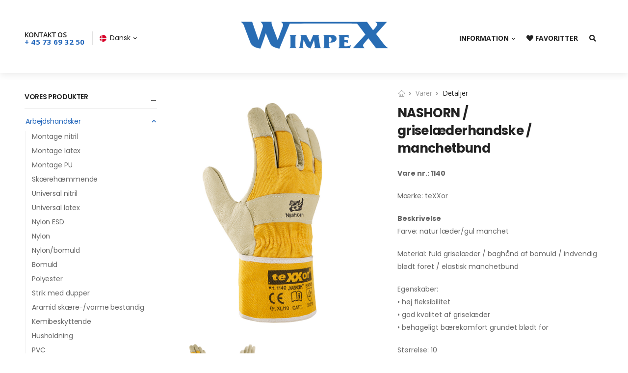

--- FILE ---
content_type: text/html; charset=UTF-8
request_url: https://wimpex.dk/product/1140-nashorn-griselaederhandske-manchetbund
body_size: 6477
content:
<!DOCTYPE html>
<html lang="da">
<head>
    <meta charset="utf-8"/>    <meta name="viewport" content="width=device-width, initial-scale=1.0, minimum-scale=1.0">
    <title>NASHORN / griselæderhandske / manchetbund | Wimpex ApS</title>
    <meta name="title" content="NASHORN / griselæderhandske / manchetbund">
    <meta name="description" content="Wimpex ApS er leveringsdygtig med arbejdshandsker, personlige værnemidler og sikkert værnefodtøj – med XXL sikkerhedssko i store størrelser op til str. 52. Specialiseret med produkter til sundhedssektoren, som fx skridsikre strømper og engangshandsker.
">
    <meta name="keywords" content="personlige værnemidler, sikkerhedsudstyr, arbejdsværnefodtøj">

    <meta property="og:description" content="Wimpex ApS er leveringsdygtig med arbejdshandsker, personlige værnemidler og sikkert værnefodtøj – med XXL sikkerhedssko i store størrelser op til str. 52. Specialiseret med produkter til sundhedssektoren, som fx skridsikre strømper og engangshandsker.
" />
    <meta property="og:locale" content="da_DK" />
    <meta property="og:site_name" content="Wimpex ApS" />
    <meta property="og:title" content="NASHORN / griselæderhandske / manchetbund | Wimpex ApS" />
    <meta property="og:type" content="website" />
    <meta property="og:url" content="https://wimpex.dk/product/1140-nashorn-griselaederhandske-manchetbund" />
    <meta property="og:image" content="https://wimpex.dk/images/subpages/about.jpg" />

    <meta http-equiv="Content-Language" content="da">
    <meta http-equiv="Expires" content="sat, 02 06 2023 15:56:09 gmt">
    <meta http-equiv="Pragma" content="no-cache">
    <meta http-equiv="Cache-Control" content="no-store">

    <meta name="Revisit-After" content="7 Days">
    <meta name="Robots" content="index, follow,archive, noimageindex">
    <meta name="googlebot" content="index, follow, archive">
    <meta name="distribution" content="global">

    <link rel="apple-touch-icon" sizes="57x57" href="/apple-icon-57x57.png">
    <link rel="apple-touch-icon" sizes="60x60" href="/apple-icon-60x60.png">
    <link rel="apple-touch-icon" sizes="72x72" href="/apple-icon-72x72.png">
    <link rel="apple-touch-icon" sizes="76x76" href="/apple-icon-76x76.png">
    <link rel="apple-touch-icon" sizes="114x114" href="/apple-icon-114x114.png">
    <link rel="apple-touch-icon" sizes="120x120" href="/apple-icon-120x120.png">
    <link rel="apple-touch-icon" sizes="144x144" href="/apple-icon-144x144.png">
    <link rel="apple-touch-icon" sizes="152x152" href="/apple-icon-152x152.png">
    <link rel="apple-touch-icon" sizes="180x180" href="/apple-icon-180x180.png">
    <link rel="icon" type="image/png" sizes="192x192"  href="/android-icon-192x192.png">
    <link rel="icon" type="image/png" sizes="32x32" href="/favicon-32x32.png">
    <link rel="icon" type="image/png" sizes="96x96" href="/favicon-96x96.png">
    <link rel="icon" type="image/png" sizes="16x16" href="/favicon-16x16.png">
    <link rel="manifest" href="/manifest.json">
    <meta name="msapplication-TileColor" content="#ffffff">
    <meta name="msapplication-TileImage" content="/ms-icon-144x144.png">
    <meta name="theme-color" content="#ffffff">

    <script src="https://cdn.jsdelivr.net/npm/notyf@3/notyf.min.js"></script>
    <link rel="stylesheet" href="https://cdn.jsdelivr.net/npm/notyf@3/notyf.min.css">

    <link rel="icon" type="image/png" href="/favicon-16x16.png">

    <script>
        WebFontConfig = {
            google: { families: ['Open+Sans:400,600,700', 'Poppins:400,600,700,900'] }
        };

        (function (d) {
            var wf = d.createElement('script'), s = d.scripts[0];
            wf.src = '/js/webfont.js';
            wf.async = true;
            s.parentNode.insertBefore(wf, s);
        })(document);
    </script>
    <script src="https://unpkg.com/@webcreate/infinite-ajax-scroll@^3.0.0-beta.6/dist/infinite-ajax-scroll.min.js"></script>

    <link rel="stylesheet" type="text/css" href="/vendor/fontawesome-free/css/all.min.css">
    <link rel="stylesheet" type="text/css" href="/vendor/animate/animate.min.css">

    <!-- Plugins CSS File -->
    <link rel="stylesheet" type="text/css" href="/vendor/magnific-popup/magnific-popup.min.css">
    <link rel="stylesheet" type="text/css" href="/vendor/owl-carousel/owl.carousel.min.css">

    <!-- Main CSS File -->
    <link rel="stylesheet" type="text/css" href="/css/wimpex.layout.min.css">

    <link rel="stylesheet" type="text/css" href="/css/image-box.css">

    <link rel="stylesheet" href="/css/wimpex.css">
    <link href="/favicon.ico" type="image/x-icon" rel="icon"/><link href="/favicon.ico" type="image/x-icon" rel="shortcut icon"/>
    </head>

<body class="home">

<div class="loading-overlay">
    <div class="bounce-loader">
        <div class="bounce1"></div>
        <div class="bounce2"></div>
        <div class="bounce3"></div>
        <div class="bounce4"></div>
    </div>
</div>

<div id="wimpexSearchOverlay" class="search-overlay">
    <span class="closebtn" onclick="closeSearch()" title="Luk søgning">×</span>
    <div class="search-overlay-content">
        <form method="get" name="search_form" id="search_form" action="/search">
            <input type="text" placeholder="Søg efter vare nr. eller navn." name="search_query" id="search_query">
            <button type="submit"><i class="fa fa-search"></i></button>
        </form>
    </div>
</div>

<div class="page-wrapper">
    <header class="header">
                <!-- End HeaderTop -->
        <div class="header-middle has-center">
            <div class="container">
                <div class="header-left">
                    <!-- End Mobile Menu Toggle -->
                    <a href="tel:+4573693250" class="call"><span class="text-uppercase font-weight-semi-bold ls-l">Kontakt os</span><strong class="text-primary">+ 45 73 69 32 50</strong></a>
                    <!-- End Call -->
                    <span class="divider d-lg-block"></span>
                    <!-- End Divider -->

                                        <div class="dropdown language-dropdown">
                        <a href="#language"><img src="/images/flags/denmark.png" alt="Dansk"
                                                 class="dropdown-image" />Dansk</a>
                        <ul class="dropdown-box">
                                                            <li>
                                    <a href="?lang=da">
                                        <img src="/images/flags/denmark.png" alt="Dansk flag" class="dropdown-image" />Dansk                                    </a>
                                </li>
                                                            <li>
                                    <a href="?lang=de">
                                        <img src="/images/flags/germany.png" alt="Deutsch flag" class="dropdown-image" />Deutsch                                    </a>
                                </li>
                                                            <li>
                                    <a href="?lang=en">
                                        <img src="/images/flags/en.png" alt="English flag" class="dropdown-image" />English                                    </a>
                                </li>
                                                    </ul>
                    </div>
                                    </div>
                <div class="header-center">
                    <a href="/" class="pt-4 pb-4 mr-0">
                        <img class="logo-header" src="/img/wimpex-logo.svg" alt="wimpex.dk logo" />
                    </a>
                    <!-- End Logo -->
                    
                </div>

                <div class="header-right">
                    <nav class="main-nav">
                        <ul class="menu">
                            <li>
                                <a href="#">Information</a>
                                <ul>
                                                                            <li><a href="/cms/5-om-wimpex">Om Wimpex</a></li>

                                                                            <li><a href="/cms/1-handelsbetingelser">Handelsbetingelser</a></li>

                                                                        <li><a href="/blog">Blog</a></li>
                                    <li><a href="/contact">Kontaktoplysninger</a></li>
                                </ul>
                            </li>

                            <li>
                                <a href="/favorites"><i class="fa fa-heart"></i> Favoritter</a>
                            </li>

                            <li>
                                <a href="javascript:;" onclick="openSearch()"><i class="fa fa-search"></i></a>
                            </li>

                        </ul>
                    </nav>

                </div>

            </div>

        </div>
        <!-- End Header Middle -->
    </header>

    <!-- sticky-header fix-top sticky-content -->
    <!-- End Header -->
    <main class="main mt-5">
        <div class="page-content">
            <div class="container">
                <div class="row">
                    <aside class="col-lg-3 sidebar sidebar-fixed shop-sidebar sticky-sidebar-wrapper">
                        <div class="sidebar-overlay">
                            <a class="sidebar-close" href="#"><i class="d-icon-times"></i></a>
                        </div>
                        <a href="#" class="sidebar-toggle"><i class="fas fa-chevron-right"></i></a>
                        <div class="sidebar-content">
                            <div class="sticky-sidebar">
                                <div class="widget widget-collapsible">
                                    <h3 class="widget-title">Vores produkter</h3>
                                    <ul class="widget-body filter-items search-ul">
                                                                                                                                                                                <li class="with-ul show">
                                                    <a href="/category/1-arbejdshandsker">Arbejdshandsker</a>
                                                    <ul style="display: block">
                                                                                                                    <li><a href="/category/2-montage-nitril">Montage nitril</a></li>
                                                                                                                    <li><a href="/category/3-montage-latex">Montage latex</a></li>
                                                                                                                    <li><a href="/category/4-montage-pu">Montage PU</a></li>
                                                                                                                    <li><a href="/category/5-skaerehaemmende">Skærehæmmende</a></li>
                                                                                                                    <li><a href="/category/6-universal-nitril">Universal nitril</a></li>
                                                                                                                    <li><a href="/category/7-universal-latex">Universal latex</a></li>
                                                                                                                    <li><a href="/category/8-nylon-esd">Nylon ESD</a></li>
                                                                                                                    <li><a href="/category/9-nylon">Nylon</a></li>
                                                                                                                    <li><a href="/category/10-nylonbomuld">Nylon/bomuld</a></li>
                                                                                                                    <li><a href="/category/11-bomuld">Bomuld</a></li>
                                                                                                                    <li><a href="/category/12-polyester">Polyester</a></li>
                                                                                                                    <li><a href="/category/13-strik-med-dupper">Strik med dupper</a></li>
                                                                                                                    <li><a href="/category/14-aramid-skaere-varme-bestandig">Aramid skære-/varme bestandig</a></li>
                                                                                                                    <li><a href="/category/15-kemibeskyttende">Kemibeskyttende</a></li>
                                                                                                                    <li><a href="/category/16-husholdning">Husholdning</a></li>
                                                                                                                    <li><a href="/category/17-pvc">PVC</a></li>
                                                                                                                    <li><a href="/category/18-mekaniker">Mekaniker</a></li>
                                                                                                                    <li><a href="/category/19-universal-leder">Universal leder</a></li>
                                                                                                                    <li><a href="/category/20-vinter">Vinter</a></li>
                                                                                                                    <li><a href="/category/21-nappa">Nappa</a></li>
                                                                                                                    <li><a href="/category/22-svejsebrandvaesen">Svejse/brandvæsen</a></li>
                                                                                                            </ul>
                                                </li>
                                            
                                                                                                                                                                                <li><a href="/category/23-armbeskyttelse">Armbeskyttelse</a></li>
                                            
                                                                                                                                                                                <li><a href="/category/25-skridhaemmende-stroempe">Skridhæmmende strømpe</a></li>
                                            
                                                                                                                                                                                <li><a href="/category/26-stigesokker">Stigesokker</a></li>
                                            
                                                                                                                                                                                <li class="with-ul ">
                                                    <a href="/category/27-sikkerhedssko">Sikkerhedssko</a>
                                                    <ul style="display: none">
                                                                                                                    <li><a href="/category/33-sneakers">Sneakers</a></li>
                                                                                                                    <li><a href="/category/34-stoevler">Støvler</a></li>
                                                                                                                    <li><a href="/category/35-sandaler">Sandaler</a></li>
                                                                                                                    <li><a href="/category/36-damesko">Damesko</a></li>
                                                                                                                    <li><a href="/category/37-hvid-industri">Hvid industri</a></li>
                                                                                                                    <li><a href="/category/38-kontor">Kontor</a></li>
                                                                                                                    <li><a href="/category/39-vinterstoevler">Vinterstøvler</a></li>
                                                                                                                    <li><a href="/category/40-gummistoevler">Gummistøvler</a></li>
                                                                                                                    <li><a href="/category/41-xxl-49-52">XXL (49-52)</a></li>
                                                                                                            </ul>
                                                </li>
                                            
                                                                            </ul>
                                </div>


                                                    
                                <div class="widget widget-collapsible">
                                    <h3 class="widget-title collapsed">Branche</h3>
                                    <ul class="widget-body filter-items search-ul">
                                                                                                                            
                                                                                        <li class="with-ul ">
                                                    <a href="/section/1-erhvervssektor">Erhvervssektor</a>
                                                    <ul style="display: none">
                                                                                                                    <li><a href="/section/1-erhvervssektor/2-montage-nitril">Montage nitril</a></li>
                                                                                                                    <li><a href="/section/1-erhvervssektor/3-montage-latex">Montage latex</a></li>
                                                                                                                    <li><a href="/section/1-erhvervssektor/4-montage-pu">Montage PU</a></li>
                                                                                                                    <li><a href="/section/1-erhvervssektor/5-skaerehaemmende">Skærehæmmende</a></li>
                                                                                                                    <li><a href="/section/1-erhvervssektor/6-universal-nitril">Universal nitril</a></li>
                                                                                                                    <li><a href="/section/1-erhvervssektor/7-universal-latex">Universal latex</a></li>
                                                                                                                    <li><a href="/section/1-erhvervssektor/8-nylon-esd">Nylon ESD</a></li>
                                                                                                                    <li><a href="/section/1-erhvervssektor/9-nylon">Nylon</a></li>
                                                                                                                    <li><a href="/section/1-erhvervssektor/10-nylonbomuld">Nylon/bomuld</a></li>
                                                                                                                    <li><a href="/section/1-erhvervssektor/11-bomuld">Bomuld</a></li>
                                                                                                                    <li><a href="/section/1-erhvervssektor/12-polyester">Polyester</a></li>
                                                                                                                    <li><a href="/section/1-erhvervssektor/13-strik-med-dupper">Strik med dupper</a></li>
                                                                                                                    <li><a href="/section/1-erhvervssektor/14-aramid-skaere-varme-bestandig">Aramid skære-/varme bestandig</a></li>
                                                                                                                    <li><a href="/section/1-erhvervssektor/15-kemibeskyttende">Kemibeskyttende</a></li>
                                                                                                                    <li><a href="/section/1-erhvervssektor/16-husholdning">Husholdning</a></li>
                                                                                                                    <li><a href="/section/1-erhvervssektor/17-pvc">PVC</a></li>
                                                                                                                    <li><a href="/section/1-erhvervssektor/18-mekaniker">Mekaniker</a></li>
                                                                                                                    <li><a href="/section/1-erhvervssektor/19-universal-leder">Universal leder</a></li>
                                                                                                                    <li><a href="/section/1-erhvervssektor/20-vinter">Vinter</a></li>
                                                                                                                    <li><a href="/section/1-erhvervssektor/21-nappa">Nappa</a></li>
                                                                                                                    <li><a href="/section/1-erhvervssektor/22-svejsebrandvaesen">Svejse/brandvæsen</a></li>
                                                                                                                    <li><a href="/section/1-erhvervssektor/23-armbeskyttelse">Armbeskyttelse</a></li>
                                                                                                                    <li><a href="/section/1-erhvervssektor/33-sneakers">Sneakers</a></li>
                                                                                                                    <li><a href="/section/1-erhvervssektor/34-stoevler">Støvler</a></li>
                                                                                                                    <li><a href="/section/1-erhvervssektor/35-sandaler">Sandaler</a></li>
                                                                                                                    <li><a href="/section/1-erhvervssektor/36-damesko">Damesko</a></li>
                                                                                                                    <li><a href="/section/1-erhvervssektor/37-hvid-industri">Hvid industri</a></li>
                                                                                                                    <li><a href="/section/1-erhvervssektor/38-kontor">Kontor</a></li>
                                                                                                                    <li><a href="/section/1-erhvervssektor/39-vinterstoevler">Vinterstøvler</a></li>
                                                                                                                    <li><a href="/section/1-erhvervssektor/40-gummistoevler">Gummistøvler</a></li>
                                                                                                                    <li><a href="/section/1-erhvervssektor/41-xxl-49-52">XXL (49-52)</a></li>
                                                                                                            </ul>
                                                </li>
                                                                                                                                                                        
                                                                                        <li class="with-ul ">
                                                    <a href="/section/2-sundhedssektor">Sundhedssektor</a>
                                                    <ul style="display: none">
                                                                                                                    <li><a href="/section/2-sundhedssektor/25-skridhaemmende-stroempe">Skridhæmmende strømpe</a></li>
                                                                                                            </ul>
                                                </li>
                                                                                                                                                                        
                                                                                        <li class="with-ul ">
                                                    <a href="/section/3-diverse">Diverse</a>
                                                    <ul style="display: none">
                                                                                                                    <li><a href="/section/3-diverse/26-stigesokker">Stigesokker</a></li>
                                                                                                            </ul>
                                                </li>
                                                                                                                        </ul>
                                </div>
                                                                
                            </div>
                        </div>
                    </aside>

                    <div class="col-lg-9 wimpex-content-wrapper">
                            <div class="product product-single row">
                <div class="col-xl-6 col-lg-12 col-md-6">
            <div class="product-gallery">
                <div
                    class="product-single-carousel owl-carousel owl-theme owl-nav-inner row cols-1">

                                            <figure class="product-image">
                            <img src="/uploads/files/1140.jpg"
                                 data-zoom-image="/uploads/files/1140.jpg"
                                 alt="NASHORN / griselæderhandske / manchetbund" width="800" height="900">
                        </figure>
                    
                                            <figure class="product-image">
                            <img src="/uploads/files/1140_Handinnenflaeche.jpg"
                                 data-zoom-image="/uploads/files/1140_Handinnenflaeche.jpg"
                                 alt="NASHORN / griselæderhandske / manchetbund" width="800" height="900">
                        </figure>
                                    </div>
                <div class="product-thumbs-wrap">
                    <div class="product-thumbs">
                                                                                                    <div class="product-thumb">
                                <img src="/uploads/files/1140.jpg"
                                     alt="product thumbnail" width="137" height="137">
                            </div>
                                                                            <div class="product-thumb">
                            <img src="/uploads/files/1140_Handinnenflaeche.jpg"
                                 alt="product thumbnail" width="137" height="137">
                        </div>
                                                                    </div>
                    <button class="thumb-up disabled"><i
                            class="fas fa-chevron-left"></i></button>
                    <button class="thumb-down disabled"><i
                            class="fas fa-chevron-right"></i></button>
                </div>
            </div>
        </div>
                <div class="col-xl-6 col-lg-12 col-md-6">
            <div class="product-details">
                <div class="product-navigation">
                    <ul class="breadcrumb breadcrumb-lg">
                        <li><a href="/"><i class="d-icon-home"></i></a></li>
                        <li><a href="#" class="active">Varer</a></li>
                        <li>Detaljer</li>
                    </ul>
                </div>
                <h1 class="product-name">NASHORN / griselæderhandske / manchetbund</h1>

                <p class="product-short-desc"><p><strong>Vare nr.: 1140</strong></p><p>Mærke: teXXor</p><p><strong>Beskrivelse</strong><br>Farve:&nbsp;natur læder/gul manchet</p><p>Material: fuld griselæder / baghånd af bomuld / indvendig blødt foret / elastisk manchetbund</p><p>Egenskaber:<br>•&nbsp;høj fleksibilitet&nbsp;<br>• god kvalitet af griselæder<br>• behageligt bærekomfort grundet blødt for</p><p>Størrelse: 10<br>Forpakning: 120 par<br>PSA kategori: 2<br>EN norm: 420 + A1 / 388</p></p>

                <div class="product-meta">
                    Vare nr.: <span class="product-sku">1140</span>                    Arbejdshandsker -> Universal leder                </div>

                <hr class="product-divider mb-3">

                <div class="product-footer">

                    <div class="product-action">
                        <a href="javascript:;" onclick="addFavorite(123)" class="btn-product btn-wishlist"><i
                                class="d-icon-heart"></i>Tilføj favorit</a>
                    </div>
                    <hr class="product-divider mb-3">

                    <h5 class="text-grey">Filer</h5>
                    <span style="padding-left: 6px; display: flex; align-items:center;">
                        <a class="pdf-file-link" target="_blank" href="/pdf/1140-nashorn-griselaederhandske-manchetbund.pdf">
                                <i class="fa fa-file"></i> 1140-nashorn-griselaederhandske-manchetbund.pdf                            </a>
                    </span>

                </div>
            </div>
        </div>
    </div>
                    </div>
                </div>
            </div>
        </div>
    </main>
    <!-- End Main -->
    <footer class="footer">
        <div class="container">
            <!-- End FooterMiddle -->
            <div class="footer-bottom ">
                <div class="footer-left">
                    <figure>
                        <img class="logo-footer" src="/img/wimpex-logo.svg" alt="logo" />
                        <div class="text-white">
                            <address style="color: #666; font-style: normal; padding-top: 8px; font-size: 14px; font-family: 'Open Sans', sans-serif;">
                                Wimpex ApS<br />
                                H.P. Hanssens Gade 42<br />DK-6200 Aabenraa<br />
                                CVR: DK18627043<br />
                                Telefon: + 45 73 69 32 50<br />
                                <a href="javascript:;" onclick="copyToClipboard('post@wimpex.dk')">post@wimpex.dk</a><br />
                            </address>
                        </div>
                    </figure>
                </div>

                <div class="footer-center">
                    <p class="copyright">Copyright &copy; Wimpex ApS 2026</p>
                </div>
                <div class="footer-right">
                    <div class="social-links">
                        
                        
                                                <a href="https://www.linkedin.com/company/wimpex-aps" target="_blank" class="social-link social-linkedin fab fa-linkedin-in"></a>
                                            </div>
                </div>
            </div>
            <!-- End FooterBottom -->
        </div>
    </footer>
    <!-- End Footer -->
</div>
<!-- Sticky Footer -->

<div class="sticky-footer sticky-content fix-bottom">
    <a href="/pages/contact" class="sticky-link active">
        <i class="d-icon-map-marker"></i>
        <span>Kontakt</span>
    </a>
    <a href="/cms/5-om-wimpex/" class="sticky-link">
        <i class="d-icon-info-circle"></i>
        <span>Om Wimpex</span>
    </a>
    <a href="/favorites" class="sticky-link">
        <i class="d-icon-heart"></i>
        <span>Favoritter</span>
    </a>
    <div class="header-search hs-toggle dir-up">
        <a href="javascript:;" onclick="openSearch()" class="search-toggle sticky-link">
            <i class="d-icon-search"></i>
            <span>Søg</span>
        </a>
    </div>
</div>
<!-- Scroll Top -->
<a id="scroll-top" href="#top" title="Top" role="button" class="scroll-top"><i class="d-icon-angle-up"></i></a>

<!-- Plugins JS File -->
<script src="/vendor/jquery/jquery.min.js"></script>
<script src="/vendor/elevatezoom/jquery.elevatezoom.min.js"></script>
<script src="/vendor/magnific-popup/jquery.magnific-popup.min.js"></script>

<script src="/vendor/owl-carousel/owl.carousel.min.js"></script>
<script src="/vendor/imagesloaded/imagesloaded.pkgd.min.js"></script>
<script src="/vendor/isotope/isotope.pkgd.min.js"></script>
<script src="/vendor/sticky/sticky.min.js"></script>

<!-- Main JS File -->
<script src="/js/main.js"></script>

<script src="/vendor/jquery.gmap/jquery.gmap.min.js"></script>

<script src="/vendor/photoswipe/photoswipe.min.js"></script>
<script src="/vendor/photoswipe/photoswipe-ui-default.min.js"></script>

<script src="https://maps.googleapis.com/maps/api/js?key="></script>
<script>
    var notyf = new Notyf({
        position: {
            x: 'right',
            y: 'top',
        },
        types: [
            {
                duration: 8000,
                type: 'info',
                background: '#296DB4',
                icon: false,
                dismissible: true
            }
        ]
    });

    function copyToClipboard(text) {
        if (window.clipboardData && window.clipboardData.setData) {
            // Internet Explorer-specific code path to prevent textarea being shown while dialog is visible.
            return window.clipboardData.setData("Text", text);

        }
        else if (document.queryCommandSupported && document.queryCommandSupported("copy")) {
            var textarea = document.createElement("textarea");
            textarea.textContent = text;
            textarea.style.position = "fixed";  // Prevent scrolling to bottom of page in Microsoft Edge.
            document.body.appendChild(textarea);
            textarea.select();
            try {

                return document.execCommand("copy");  // Security exception may be thrown by some browsers.
            }
            catch (ex) {
                console.warn("Copy to clipboard failed.", ex);
                return false;
            }
            finally {
                document.body.removeChild(textarea);

                var notification = notyf.open(
                    {
                        type: 'info',
                        message: 'Kopieret til udklipsholder.'
                    }
                );
            }
        }
    }

    addFavorite = function (productID) {
    $.get("/api/favorites/add?uuid=177329ee-69d3-4f5b-a98d-b19b9630935b&product_id=" + productID, function(data, status){
        if (status === 'success') {

            var notification = notyf.open(
                {
                    type: 'info',
                    message: 'Favoritten er tilføjet. Klik her for at gå til dine favoritter.'
                }
            );

            notification.on('click', ({target, event}) => {
                window.location.href = '/favorites';
            });
        }
    });
}


removeFavorite = function (productID) {
    $.get("/api/favorites/remove?uuid=177329ee-69d3-4f5b-a98d-b19b9630935b&product_id=" + productID, function(data, status){
        if (status == 'success') {
            notyf.open(
                {
                    type: 'info',
                    message: 'Favoritten blev fjernet.'
                }
            );

            setTimeout(function () {
                window.location.href = '/favorites';
            }, 2000);
        }
    });
}

document.getElementById('search_form').addEventListener("submit", function (e) {
    if (document.getElementById('search_query').value.length > 0) {

        document.getElementById('search_form').submit();

    } else {
        alert("Du skal skrive noget i søgefeltet for at søge!")
    }

    e.preventDefault();
});
function openSearch() {
    document.getElementById("wimpexSearchOverlay").style.display = "block";
    setTimeout(function () {
        document.getElementById('search_query').focus();
    }, 250);
}
function closeSearch() {
    document.getElementById("wimpexSearchOverlay").style.display = "none";
}
</script>

<script>setTimeout(function () {
let btn = document.getElementsByClassName('product-image-full')[0];
btn.remove();
}, 1200);
</script><script type="text/javascript" src="https://cdn.jsdelivr.net/npm/cookie-bar/cookiebar-latest.min.js?tracking=1&always=1&showPolicyLink=1"></script>

</body>

</html>


--- FILE ---
content_type: text/css
request_url: https://wimpex.dk/css/wimpex.layout.min.css
body_size: 30729
content:
.owl-carousel .owl-item img{height:auto}.owl-loaded .owl-stage::after{content:''}.owl-carousel:not(.owl-loaded){flex-wrap:nowrap;overflow:hidden}.owl-carousel:not(.owl-loaded)[class*='cols-']:not(.gutter-no){margin-left:-10px !important;margin-right:-10px !important;width:auto}.owl-theme .owl-nav.disabled+.owl-dots{margin-top:1.5rem}.owl-theme .owl-nav .owl-prev,.owl-theme .owl-nav .owl-next{margin:0;transform:translateY(-50%);font-size:20px;font-weight:400;color:#26b}.owl-theme .owl-nav .owl-prev i::before,.owl-theme .owl-nav .owl-next i::before{margin:0}.owl-theme .owl-nav .owl-prev:not(.disabled):hover,.owl-theme .owl-nav .owl-prev:not(.disabled):active .owl-theme .owl-nav .owl-prev:not(.disabled):focus,.owl-theme .owl-nav .owl-next:not(.disabled):hover,.owl-theme .owl-nav .owl-next:not(.disabled):active .owl-theme .owl-nav .owl-prev:not(.disabled):focus,.owl-theme .owl-nav .owl-prev:not(.disabled):active .owl-theme .owl-nav .owl-next:not(.disabled):focus,.owl-theme .owl-nav .owl-next:not(.disabled):active .owl-theme .owl-nav .owl-next:not(.disabled):focus{background-color:#26b;border-color:#26b;color:#fff}.owl-theme .owl-nav .owl-prev.disabled,.owl-theme .owl-nav .owl-next.disabled{color:#ccc}.owl-theme .owl-nav .owl-prev{left:-40px}.owl-theme .owl-nav .owl-prev i{margin-right:2px}.owl-theme .owl-nav .owl-next{right:-40px}.owl-theme .owl-nav .owl-next i{margin-left:2px}.owl-theme .owl-dots .owl-dot.active span{background-color:#26b;border-color:#26b}.owl-theme .owl-dots .owl-dot span{margin:5px}@media (max-width: 1300px){.owl-theme .owl-nav .owl-prev{left:20px}.owl-theme .owl-nav .owl-next{right:20px}}.owl-nav-full .owl-nav{opacity:0;transition:opacity .4s}.owl-nav-full .owl-nav .owl-prev,.owl-nav-full .owl-nav .owl-next{margin:0;top:0;height:100%;transform:none;border:0;font-size:3rem;font-weight:400;color:#333;border-radius:0;background-color:rgba(255,255,255,0.8);transition:.4s}.owl-nav-full .owl-nav .owl-prev:not(.disabled):hover,.owl-nav-full .owl-nav .owl-next:not(.disabled):hover{color:#26b;background-color:rgba(255,255,255,0.8)}.owl-nav-full .owl-nav .owl-prev.disabled,.owl-nav-full .owl-nav .owl-next.disabled{visibility:hidden;opacity:0}.owl-nav-full .owl-nav .owl-prev{left:0;box-shadow:4px 0px 7px -5px rgba(0,0,0,0.2)}.owl-nav-full .owl-nav .owl-next{right:0;box-shadow:-4px 0px 7px -5px rgba(0,0,0,0.2)}.owl-nav-full:hover .owl-nav{opacity:1}.owl-nav-full:hover .owl-prev{left:0}.owl-nav-full:hover .owl-next{right:0}.owl-nav-inner .owl-nav .owl-prev,.owl-nav-inner .owl-nav .owl-next{opacity:0;visibility:hidden}.owl-nav-inner .owl-nav i{margin-bottom:2px}.owl-nav-inner .owl-nav .owl-prev{left:0}.owl-nav-inner .owl-nav .owl-next{right:0}.owl-nav-inner:hover .owl-prev,.owl-nav-inner:hover .owl-next{opacity:1;visibility:visible}.owl-nav-inner:hover .owl-prev{left:2rem}.owl-nav-inner:hover .owl-next{right:2rem}.owl-nav-top .owl-nav{position:absolute;top:-5.3rem;right:-.4rem;color:#777}.owl-nav-top .owl-nav i{padding:.1rem .5rem;font-size:1.8rem;font-weight:700}.owl-nav-top .owl-nav i::before{margin:0}.owl-nav-bottom .owl-nav{position:absolute;bottom:1.7rem;right:-.4rem;color:#999}.owl-nav-bottom .owl-nav i{font-size:2rem;font-weight:700}.owl-nav-bottom .owl-nav i::before{margin:0}.owl-nav-bottom .owl-prev{margin-right:.8rem}.owl-dot-white .owl-dots .owl-dot span{background-color:#fff;border-color:#fff;opacity:.8}.owl-dot-white .owl-dots .owl-dot.active span{background-color:#fff;border-color:#fff;opacity:1}.owl-dot-grey .owl-dots .owl-dot span{background-color:#efefef;border-color:#efefef}.owl-dot-grey .owl-dots .owl-dot.active span{background-color:#999;border-color:#999}.owl-dot-dark .owl-dots .owl-dot span{background-color:#a1a1a1;border-color:#a1a1a1}.owl-dot-dark .owl-dots .owl-dot.active span{background-color:#333;border-color:#333}.owl-dot-inner .owl-dots{position:absolute;bottom:4.5rem;left:50%;transform:translateX(-50%)}.brand-carousel .owl-stage{display:flex;align-items:center}.brand-carousel .owl-item img{width:auto;margin:auto}.brand-carousel:not(.loaded){text-align:center;align-items:center}.owl-carousel .slide-animate{transform:translate3d(0, 0, 0) scale(1);will-change:filter, transform, opacity;visibility:hidden;opacity:0}.owl-carousel .slide-animate.show-content{visibility:visible;opacity:1}.owl-full-height,.owl-full-height .owl-stage-outer,.owl-full-height .owl-stage,.owl-full-height .owl-item,.owl-same-height .owl-item>*{height:100%}.owl-same-height .owl-stage{display:flex}.owl-full-height .owl-item img{height:100%;width:100%;object-fit:cover}.owl-shadow-carousel .owl-stage-outer{margin:-20px;padding:20px}@media (max-width: 575px){.owl-shadow-carousel .owl-stage-outer{margin:-15px;padding:15px}}.owl-nav-bg .owl-nav .owl-prev{left:15.4%}.owl-nav-bg .owl-nav .owl-next{right:15.4%}.owl-nav-bg .owl-nav [class*='owl-']{width:4.8rem;height:4.8rem;border-width:2px;font-size:3.2rem;color:#666666;border-color:#666666}.owl-nav-bg .owl-nav [class*='owl-'].disabled{border-color:#acabab}.owl-nav-bg .owl-nav i{line-height:1;margin-bottom:2px}.owl-nav-fade .owl-nav .owl-prev{opacity:0;margin-left:4rem}.owl-nav-fade .owl-nav .owl-next{opacity:0;margin-right:4rem}.owl-nav-fade:hover .owl-nav .owl-prev{opacity:1;margin-left:0}.owl-nav-fade:hover .owl-nav .owl-next{opacity:1;margin-right:0}.owl-split .owl-item:not(:last-child){position:relative}.owl-split .owl-item:not(:last-child)::after{content:'';position:absolute;left:100%;top:0;bottom:0;width:1px;background-color:#ebebeb}.owl-middle .owl-stage{display:flex;align-items:center}.noUi-target{background:#eee;margin:4px 7px 2.7rem 9px}.noUi-connects{padding:11.5px 0;top:-10px}.noUi-connect{background:#999;margin-top:10px;height:3px}.noUi-horizontal .noUi-handle{width:1.2rem;height:1.2rem;background:#26b}*,::after,::before{box-sizing:inherit}html{font-size:62.5%;font-size-adjust:100%;font-weight:400;box-sizing:border-box;-webkit-tap-highlight-color:transparent}body{margin:0;overflow-x:hidden;font-family:Poppins,sans-serif;font-size:1.4rem;line-height:1.6;color:#666}main{display:block;position:relative}body:not(.loaded) *{transition:all 0s !important}.page-wrapper{position:relative;transition:margin .4s, opacity .5s;opacity:0}.loaded>.page-wrapper{opacity:1}table{width:100%;border-collapse:collapse}table td,table th{padding:0}.section{padding:7rem 0}.grey-section{background:#f6f7f9}.background-section{background-repeat:no-repeat}.parallax{background-color:#3c3f41}ul{padding-left:1.5em}.menu,.menu ul,.mobile-menu,.mobile-menu ul,.nav,.nav ul,.widget-body,.widget-body ul,.list,.breadcrumb,.filter-items,.select-menu>ul,.dropdown-box,.pagination,.nav-filters,.category ul,.comments ul,.product-nav,.product-tabs>div ul{list-style-type:none;margin:0;padding:0}a{text-decoration:none;color:inherit;transition:color .3s}a:hover{color:#26b}:focus{outline:0}figure{margin:0}img{max-width:100%;height:auto}hr{margin-bottom:2rem;border:0;border-top:1px solid #eee}input{-webkit-appearance:none;border:0;padding:0;font-family:"Open Sans",sans-serif}input:focus{outline:0}i{font-style:normal}button:focus{outline:none}.scrollable,.sidebar-content{-webkit-overflow-scrolling:touch}.scrollable::-webkit-scrollbar,.sidebar-content::-webkit-scrollbar{height:7px;width:4px}.scrollable::-webkit-scrollbar-thumb,.sidebar-content::-webkit-scrollbar-thumb{margin-right:2px;background:rgba(0,0,0,0.25);border-radius:5px;cursor:pointer}.scrollable-light::-webkit-scrollbar-thumb{background:rgba(255,255,255,0.2)}@keyframes bouncedelay{0%,
    80%,
    100%{transform:scale(1)}40%{transform:scale(1.2)}}@keyframes rotatedelay{0%{transform:rotateZ(0)}100%{transform:rotateZ(360deg)}}.loading-overlay{position:fixed;top:0;right:0;bottom:0;left:0;transition:all .3s ease-in-out;background:#fff;opacity:1;visibility:visible;z-index:999999}.loaded>.loading-overlay{opacity:0;visibility:hidden}@keyframes reveal-1{0%{transform:rotate3d(0, 0, 1, 135deg) translate3d(0, 0, 0);border-radius:50%}20%{transform:rotate3d(0, 0, 1, 135deg) translate3d(55%, 55%, 0);border-radius:0}80%{transform:rotate3d(0, 0, 1, 495deg) translate3d(55%, 55%, 0);border-radius:0}100%{transform:rotate3d(0, 0, 1, 495deg) translate3d(0, 0, 0);border-radius:50%}}@keyframes reveal-2{0%{transform:rotate3d(0, 0, 1, 135deg) translate3d(0, 0, 0);border-radius:50%}20%{transform:rotate3d(0, 0, 1, 135deg) translate3d(55%, -55%, 0);border-radius:0}80%{transform:rotate3d(0, 0, 1, 495deg) translate3d(55%, -55%, 0);border-radius:0}100%{transform:rotate3d(0, 0, 1, 495deg) translate3d(0, 0, 0);border-radius:50%}}@keyframes reveal-3{0%{transform:rotate3d(0, 0, 1, 135deg) translate3d(0, 0, 0);border-radius:50%}20%{transform:rotate3d(0, 0, 1, 135deg) translate3d(-55%, -55%, 0);border-radius:0}80%{transform:rotate3d(0, 0, 1, 495deg) translate3d(-55%, -55%, 0);border-radius:0}100%{transform:rotate3d(0, 0, 1, 495deg) translate3d(0, 0, 0);border-radius:50%}}@keyframes reveal-4{0%{transform:rotate3d(0, 0, 1, 135deg) translate3d(0, 0, 0);border-radius:50%}20%{transform:rotate3d(0, 0, 1, 135deg) translate3d(-55%, 55%, 0);border-radius:0}80%{transform:rotate3d(0, 0, 1, 495deg) translate3d(-55%, 55%, 0);border-radius:0}100%{transform:rotate3d(0, 0, 1, 495deg) translate3d(0, 0, 0);border-radius:50%}}.bounce-loader{position:absolute;display:flex;flex-wrap:wrap;align-items:center;justify-content:space-between;top:50%;left:50%;width:20px;height:20px;transition:all .2s;text-align:center;z-index:10000}.bounce-loader .bounce1,.bounce-loader .bounce2,.bounce-loader .bounce3,.bounce-loader .bounce4{display:block;position:absolute;left:0;top:0;width:20px;height:20px;margin-bottom:5px;background-color:#26b}.bounce-loader .bounce1{animation:2s infinite reveal-1}.bounce-loader .bounce2{animation:2s infinite reveal-2}.bounce-loader .bounce3{animation:2s infinite reveal-3}.bounce-loader .bounce4{animation:2s infinite reveal-4}.bounce-loader .bounce3{border:3px solid #26b;background-color:transparent}.appear-animate{transform:translate3d(0, 0, 0) scale(1);will-change:transform, filter, opacity}.fade{opacity:0;transition:opacity .5s}.fade.in{opacity:1}.scroll-top{position:fixed;right:15px;bottom:0;width:40px;height:40px;font-size:16px;color:#fff;text-align:center;line-height:40px;visibility:hidden;opacity:0;transition:transform .3s, visibility .3s, opacity .3s;transform:translateY(40px);z-index:9999;background-color:#43494e}.scroll-top:hover{color:#fff}.scroll-top i{line-height:40px}@media (min-width: 768px){.scroll-top.show{visibility:visible;opacity:1;transform:translateY(0)}}@keyframes fixedTop{from{transform:translateY(-100%);transform-origin:center top 0px}to{transform:translateY(0)}}@keyframes fixedBottom{from{transform:translateY(100%);transform-origin:center top 0px}to{transform:translateY(0)}}.sticky-content.fix-top{top:0}.sticky-content.fix-bottom{bottom:0}.sticky-content.fixed{position:fixed;left:0;right:0;opacity:1;transform:translateY(0);background:#fff;z-index:1051;box-shadow:0 0 10px 1px rgba(0,0,0,0.1)}.sticky-content.fixed.fix-top{animation:fixedTop .4s}.sticky-content.fixed.fix-bottom{animation:fixedBottom .4s}.loading:not(.load-more-overlay),.load-more-overlay.loading::after{animation:spin 650ms infinite linear;border:2px solid #fff;border-radius:32px;border-top:2px solid rgba(0,0,0,0.4) !important;border-right:2px solid rgba(0,0,0,0.4) !important;border-bottom:2px solid rgba(0,0,0,0.4) !important;content:"";display:block;height:20px;top:50%;margin-top:-10px;left:50%;margin-left:-10px;right:auto;position:absolute;width:20px}.load-more-overlay{position:relative}.load-more-overlay.loading::after{content:''}.load-more-overlay::before{content:'';position:absolute;left:0;right:0;top:0;bottom:0;background:#fff;opacity:.8}@keyframes spin{0%{transform:rotate(0deg)}100%{transform:rotate(359deg)}}.w-100{width:100% !important}.h-100{height:100% !important}.p-sticky{position:sticky !important}.p-relative{position:relative !important}.x-50{left:50% !important;transform:translateX(-50%) !important}.x-50.y-50{transform:translate(-50%, -50%) !important}.y-50{top:50% !important;transform:translateY(-50%) !important}.d-none{display:none !important}.d-block{display:block !important}.d-inline-block{display:inline-block !important}.d-flex{display:flex !important}.d-inline-flex{display:inline-flex !important}.justify-content-center{justify-content:center !important}.justify-content-start{justify-content:flex-start !important}.justify-content-end{justify-content:flex-end !important}.justify-content-between{justify-content:space-between !important}.align-items-start{align-items:flex-start !important}.align-items-center{align-items:center !important}.align-items-end{align-items:flex-end !important}.flex-column{flex-direction:column !important}.flex-wrap{flex-wrap:wrap !important}.flex-1{flex:1 !important}.overflow-hidden{overflow:hidden !important}@media (min-width: 992px){.d-lg-none{display:none !important}.d-lg-block{display:block !important}.d-lg-flex{display:flex !important}.d-lg-inline-flex{display:inline-flex !important}}@media (max-width: 1199px){.d-xl-show{display:none !important}}@media (max-width: 991px){.d-lg-show{display:none !important}}.font-primary{font-family:Poppins,sans-serif !important}.font-secondary{font-family:"Open Sans",sans-serif !important}.font-tertiary{font-family:"Open Sans",sans-serif !important}.font-weight-bold{font-weight:700 !important}.font-weight-semi-bold{font-weight:600 !important}.font-weight-normal{font-weight:400 !important}.text-uppercase{text-transform:uppercase !important}.text-capitalize{text-transform:capitalize !important}.text-normal{text-transform:none !important}.font-italic{font-style:italic !important}.font-normal{font-stretch:normal !important}.text-left{text-align:left !important}.text-center{text-align:center !important}.text-right{text-align:right !important}.text-white{color:#fff !important}.text-light{color:#ccc !important}.text-grey{color:#999 !important}.text-body{color:#666 !important}.text-dark{color:#222 !important}.text-black{color:#000 !important}.text-primary{color:#26b !important}.text-secondary{color:#d26e4b !important}.ls-s{letter-spacing:-.01em !important}.ls-m{letter-spacing:-.025em !important}.ls-l{letter-spacing:-.05em !important}.ls-normal{letter-spacing:0 !important}.lh-1{line-height:1 !important}.bg-white{background-color:#fff !important}.bg-dark{background-color:#222 !important}.bg-grey{background-color:#999 !important}.bg-light{background-color:#ccc !important}.bg-black{background-color:#000 !important}.bg-primary{background-color:#26b !important}.bg-secondary{background-color:#d26e4b !important}.border-no{border:none !important}h1,h2,h3,h4,h5,h6,p{font-weight:400;margin:0 0 2rem}h1,h2,h3,h4,h5,h6{font-family:Poppins,sans-serif;font-weight:600;line-height:1.4;color:#222}h1{font-size:4rem}h2{font-size:3.4rem}h3{font-size:3rem}h4{font-size:2.4rem}h5{font-size:1.8rem}h6{font-size:1.5rem}p{font-family:"Open Sans",sans-serif;font-size:1.4rem;line-height:1.86}blockquote{margin:0}.list{margin-left:2rem;font-size:1.4rem;line-height:1.86;color:#666}.list-style-none{list-style:none}.list-type-number{list-style-type:decimal}.list-type-check li{position:relative;padding-left:2.4rem}.list-type-check li::before{position:absolute;display:block;left:0;top:2px;content:'\e964';font-family:'Donald';font-size:1.2rem}.list-circle li{padding-left:1rem;margin-bottom:1rem}.list-circle i{margin-right:1.2rem;width:4rem;height:4rem;border:1px solid #e1e1e1;border-radius:50%;text-align:center;line-height:3.8rem;font-size:1.1rem}.list-arrow li{position:relative;transition:color .3s, padding .3s}.list-arrow li::before{content:'\e97e';display:block;position:absolute;left:0;top:50%;transform:translateY(-50%);opacity:0;visibility:hidden;font-family:'Donald';font-size:1.4rem;transition:opacity .3s, visibility .3s}.list-arrow li:hover,.list-arrow li.show{padding-left:2.2rem;color:#26b}.list-arrow li:hover::before,.list-arrow li.show::before{visibility:visible;opacity:1}.text-bd-left{position:relative;padding-left:2rem}.text-bd-left::before{content:'';display:block;position:absolute;left:0;width:2px;top:5px;bottom:5px;background-color:#dae1e5}.container,.container-fluid{width:100%;padding-left:20px;padding-right:20px;margin-left:auto;margin-right:auto}@media (max-width: 479px){.container,.container-fluid{padding-left:15px;padding-right:15px}}.container-fluid{max-width:1820px}.container{max-width:1220px}.divider{display:inline-block;vertical-align:middle;margin-right:1.4rem;height:1.9rem;width:1px;background-color:#e1e1e1}.row{display:flex;flex-wrap:wrap;margin-left:-10px;margin-right:-10px}.row>*{position:relative;width:100%;padding-right:10px;padding-left:10px}.gutter-lg{margin-left:-15px;margin-right:-15px}.gutter-lg>*{padding-right:15px;padding-left:15px}.gutter-sm{margin-left:-5px;margin-right:-5px}.gutter-sm>*{padding-right:5px;padding-left:5px}.gutter-xs{margin-left:-1px;margin-right:-1px}.gutter-xs>*{padding-right:1px;padding-left:1px}.gutter-no{margin-left:0;margin-right:0}.gutter-no>*{padding-right:0;padding-left:0}.cols-1>*{max-width:100%;flex:0 0 100%}.cols-2>*{max-width:50%;flex:0 0 50%}.cols-3>*{max-width:33.3333%;flex:0 0 33.3333%}.cols-4>*{max-width:25%;flex:0 0 25%}.cols-5>*{max-width:20%;flex:0 0 20%}.cols-6>*{max-width:16.6667%;flex:0 0 16.6667%}.cols-7>*{max-width:14.2857%;flex:0 0 14.2857%}.cols-8>*{max-width:12.5%;flex:0 0 12.5%}@media (min-width: 480px){.cols-xs-1>*{max-width:100%;flex:0 0 100%}.cols-xs-2>*{max-width:50%;flex:0 0 50%}.cols-xs-3>*{max-width:33.3333%;flex:0 0 33.3333%}.cols-xs-4>*{max-width:25%;flex:0 0 25%}.cols-xs-5>*{max-width:20%;flex:0 0 20%}.cols-xs-6>*{max-width:16.6667%;flex:0 0 16.6667%}.cols-xs-7>*{max-width:14.2857%;flex:0 0 14.2857%}.cols-xs-8>*{max-width:12.5%;flex:0 0 12.5%}}@media (min-width: 576px){.cols-sm-1>*{max-width:100%;flex:0 0 100%}.cols-sm-2>*{max-width:50%;flex:0 0 50%}.cols-sm-3>*{max-width:33.3333%;flex:0 0 33.3333%}.cols-sm-4>*{max-width:25%;flex:0 0 25%}.cols-sm-5>*{max-width:20%;flex:0 0 20%}.cols-sm-6>*{max-width:16.6667%;flex:0 0 16.6667%}.cols-sm-7>*{max-width:14.2857%;flex:0 0 14.2857%}.cols-sm-8>*{max-width:12.5%;flex:0 0 12.5%}}@media (min-width: 768px){.cols-md-1>*{max-width:100%;flex:0 0 100%}.cols-md-2>*{max-width:50%;flex:0 0 50%}.cols-md-3>*{max-width:33.3333%;flex:0 0 33.3333%}.cols-md-4>*{max-width:25%;flex:0 0 25%}.cols-md-5>*{max-width:20%;flex:0 0 20%}.cols-md-6>*{max-width:16.6667%;flex:0 0 16.6667%}.cols-md-7>*{max-width:14.2857%;flex:0 0 14.2857%}.cols-md-8>*{max-width:12.5%;flex:0 0 12.5%}}@media (min-width: 992px){.cols-lg-1>*{max-width:100%;flex:0 0 100%}.cols-lg-2>*{max-width:50%;flex:0 0 50%}.cols-lg-3>*{max-width:33.3333%;flex:0 0 33.3333%}.cols-lg-4>*{max-width:25%;flex:0 0 25%}.cols-lg-5>*{max-width:20%;flex:0 0 20%}.cols-lg-6>*{max-width:16.6667%;flex:0 0 16.6667%}.cols-lg-7>*{max-width:14.2857%;flex:0 0 14.2857%}.cols-lg-8>*{max-width:12.5%;flex:0 0 12.5%}}@media (min-width: 1200px){.cols-xl-1>*{max-width:100%;flex:0 0 100%}.cols-xl-2>*{max-width:50%;flex:0 0 50%}.cols-xl-3>*{max-width:33.3333%;flex:0 0 33.3333%}.cols-xl-4>*{max-width:25%;flex:0 0 25%}.cols-xl-5>*{max-width:20%;flex:0 0 20%}.cols-xl-6>*{max-width:16.6667%;flex:0 0 16.6667%}.cols-xl-7>*{max-width:14.2857%;flex:0 0 14.2857%}.cols-xl-8>*{max-width:12.5%;flex:0 0 12.5%}}.col-1{max-width:8.3333%;flex:0 0 8.3333%}.col-2{max-width:16.6667%;flex:0 0 16.6667%}.col-3{max-width:25%;flex:0 0 25%}.col-4{max-width:33.3333%;flex:0 0 33.3333%}.col-5{max-width:41.6667%;flex:0 0 41.6667%}.col-6{max-width:50%;flex:0 0 50%}.col-7{max-width:58.3333%;flex:0 0 58.3333%}.col-8{max-width:66.6667%;flex:0 0 66.6667%}.col-9{max-width:75%;flex:0 0 75%}.col-10{max-width:83.3333%;flex:0 0 83.3333%}.col-11{max-width:91.6667%;flex:0 0 91.6667%}.col-12{max-width:100%;flex:0 0 100%}@media (min-width: 480px){.col-xs-1{max-width:8.3333%;flex:0 0 8.3333%}.col-xs-2{max-width:16.6667%;flex:0 0 16.6667%}.col-xs-3{max-width:25%;flex:0 0 25%}.col-xs-4{max-width:33.3333%;flex:0 0 33.3333%}.col-xs-5{max-width:41.6667%;flex:0 0 41.6667%}.col-xs-6{max-width:50%;flex:0 0 50%}.col-xs-7{max-width:58.3333%;flex:0 0 58.3333%}.col-xs-8{max-width:66.6667%;flex:0 0 66.6667%}.col-xs-9{max-width:75%;flex:0 0 75%}.col-xs-10{max-width:83.3333%;flex:0 0 83.3333%}.col-xs-11{max-width:91.6667%;flex:0 0 91.6667%}.col-xs-12{max-width:100%;flex:0 0 100%}}@media (min-width: 576px){.col-sm-1{max-width:8.3333%;flex:0 0 8.3333%}.col-sm-2{max-width:16.6667%;flex:0 0 16.6667%}.col-sm-3{max-width:25%;flex:0 0 25%}.col-sm-4{max-width:33.3333%;flex:0 0 33.3333%}.col-sm-5{max-width:41.6667%;flex:0 0 41.6667%}.col-sm-6{max-width:50%;flex:0 0 50%}.col-sm-7{max-width:58.3333%;flex:0 0 58.3333%}.col-sm-8{max-width:66.6667%;flex:0 0 66.6667%}.col-sm-9{max-width:75%;flex:0 0 75%}.col-sm-10{max-width:83.3333%;flex:0 0 83.3333%}.col-sm-11{max-width:91.6667%;flex:0 0 91.6667%}.col-sm-12{max-width:100%;flex:0 0 100%}}@media (min-width: 768px){.col-md-1{max-width:8.3333%;flex:0 0 8.3333%}.col-md-2{max-width:16.6667%;flex:0 0 16.6667%}.col-md-3{max-width:25%;flex:0 0 25%}.col-md-4{max-width:33.3333%;flex:0 0 33.3333%}.col-md-5{max-width:41.6667%;flex:0 0 41.6667%}.col-md-6{max-width:50%;flex:0 0 50%}.col-md-7{max-width:58.3333%;flex:0 0 58.3333%}.col-md-8{max-width:66.6667%;flex:0 0 66.6667%}.col-md-9{max-width:75%;flex:0 0 75%}.col-md-10{max-width:83.3333%;flex:0 0 83.3333%}.col-md-11{max-width:91.6667%;flex:0 0 91.6667%}.col-md-12{max-width:100%;flex:0 0 100%}}@media (min-width: 992px){.col-lg-1{max-width:8.3333%;flex:0 0 8.3333%}.col-lg-2{max-width:16.6667%;flex:0 0 16.6667%}.col-lg-3{max-width:25%;flex:0 0 25%}.col-lg-4{max-width:33.3333%;flex:0 0 33.3333%}.col-lg-5{max-width:41.6667%;flex:0 0 41.6667%}.col-lg-6{max-width:50%;flex:0 0 50%}.col-lg-7{max-width:58.3333%;flex:0 0 58.3333%}.col-lg-8{max-width:66.6667%;flex:0 0 66.6667%}.col-lg-9{max-width:75%;flex:0 0 75%}.col-lg-10{max-width:83.3333%;flex:0 0 83.3333%}.col-lg-11{max-width:91.6667%;flex:0 0 91.6667%}.col-lg-12{max-width:100%;flex:0 0 100%}}@media (min-width: 1200px){.col-xl-1{max-width:8.3333%;flex:0 0 8.3333%}.col-xl-2{max-width:16.6667%;flex:0 0 16.6667%}.col-xl-3{max-width:25%;flex:0 0 25%}.col-xl-4{max-width:33.3333%;flex:0 0 33.3333%}.col-xl-5{max-width:41.6667%;flex:0 0 41.6667%}.col-xl-6{max-width:50%;flex:0 0 50%}.col-xl-7{max-width:58.3333%;flex:0 0 58.3333%}.col-xl-8{max-width:66.6667%;flex:0 0 66.6667%}.col-xl-9{max-width:75%;flex:0 0 75%}.col-xl-10{max-width:83.3333%;flex:0 0 83.3333%}.col-xl-11{max-width:91.6667%;flex:0 0 91.6667%}.col-xl-12{max-width:100%;flex:0 0 100%}}@media (min-width: 1600px){.col-xxl-10{flex:0 0 83.3333%;max-width:83.3333%}.col-xxl-2{flex:0 0 16.6666%;max-width:16.6666%}}@media (min-width: 1200px){.col-xl-5col{position:relative;flex:0 0 20%;max-width:20%;padding-right:10px;padding-left:10px}.col-xl-5col2{position:relative;flex:0 0 40%;max-width:40%;padding-right:10px;padding-left:10px}.col-xl-5col4{position:relative;flex:0 0 80%;max-width:80%;padding-right:10px;padding-left:10px}}.order-first{order:-1}.order-last{order:9}@media (min-width: 576px){.order-sm-auto{order:0}.order-sm-first{order:-1}.order-sm-last{order:9}}@media (min-width: 768px){.order-md-auto{order:0}.order-md-first{order:-1}.order-md-last{order:9}}@media (min-width: 992px){.order-lg-auto{order:0}.order-lg-first{order:-1}.order-lg-last{order:9}}.grid{margin:-1rem}.grid .banner,.grid .category,.grid .category>a,.grid figure,.grid .banner img,.grid .category img{height:100%}.grid img{object-fit:cover}.grid .grid-item{padding:1rem;transform:translate3d(0, 0, 0)}.grid.gutter-sm{margin:-.5rem}.grid.gutter-sm .grid-item{padding:.5rem}.grid.gutter-no{margin:0}.grid.gutter-no .grid-item{padding:0}.grid::after{content:"";display:block;clear:both}.grid.grid-float{display:block !important}.grid.grid-float .grid-item{float:left}.split-line>*{margin-bottom:3rem;padding-bottom:3rem;border-bottom:1px solid #f4f4f4}.split-line>*::after{content:'';display:block;width:1px;height:calc(100% - 3rem);position:absolute;right:0;top:0;background-color:#e1e1e1}.split-line>.col-1:nth-child(12n)::after,.split-line>.col-2:nth-child(6n)::after,.split-line>.col-3:nth-child(4n)::after,.split-line>.col-4:nth-child(3n)::after,.split-line>.col-5:nth-child(2n)::after,.split-line>.col-6:nth-child(2n)::after,.split-line>.col-7:nth-child(1n)::after,.split-line>.col-8:nth-child(1n)::after,.split-line>.col-9:nth-child(1n)::after,.split-line>.col-10:nth-child(1n)::after,.split-line>.col-11:nth-child(1n)::after,.split-line.cols-1>*:nth-child(1n)::after,.split-line.cols-2>*:nth-child(2n)::after,.split-line.cols-3>*:nth-child(3n)::after,.split-line.cols-4>*:nth-child(4n)::after,.split-line.cols-5>*:nth-child(5n)::after,.split-line.cols-6>*:nth-child(6n)::after,.split-line.cols-7>*:nth-child(7n)::after,.split-line.cols-8>*:nth-child(8n)::after{content:none}@media (min-width: 576px){.split-line>.col-sm-1:nth-child(n)::after,.split-line>.col-sm-2:nth-child(n)::after,.split-line>.col-sm-3:nth-child(n)::after,.split-line>.col-sm-4:nth-child(n)::after,.split-line>.col-sm-5:nth-child(n)::after,.split-line>.col-sm-6:nth-child(n)::after,.split-line>.col-sm-7:nth-child(n)::after,.split-line>.col-sm-8:nth-child(n)::after,.split-line>.col-sm-9:nth-child(n)::after,.split-line>.col-sm-10:nth-child(n)::after,.split-line>.col-sm-11:nth-child(n)::after,.split-line.cols-sm-1>*:nth-child(n)::after,.split-line.cols-sm-2>*:nth-child(n)::after,.split-line.cols-sm-3>*:nth-child(n)::after,.split-line.cols-sm-4>*:nth-child(n)::after,.split-line.cols-sm-5>*:nth-child(n)::after,.split-line.cols-sm-6>*:nth-child(n)::after,.split-line.cols-sm-7>*:nth-child(n)::after,.split-line.cols-sm-8>*:nth-child(n)::after{content:""}.split-line>.col-sm-1:nth-child(12n)::after,.split-line>.col-sm-2:nth-child(6n)::after,.split-line>.col-sm-3:nth-child(4n)::after,.split-line>.col-sm-4:nth-child(3n)::after,.split-line>.col-sm-5:nth-child(2n)::after,.split-line>.col-sm-6:nth-child(2n)::after,.split-line>.col-sm-7:nth-child(1n)::after,.split-line>.col-sm-8:nth-child(1n)::after,.split-line>.col-sm-9:nth-child(1n)::after,.split-line>.col-sm-10:nth-child(1n)::after,.split-line>.col-sm-11:nth-child(1n)::after,.split-line.cols-sm-1>*:nth-child(1n)::after,.split-line.cols-sm-2>*:nth-child(2n)::after,.split-line.cols-sm-3>*:nth-child(3n)::after,.split-line.cols-sm-4>*:nth-child(4n)::after,.split-line.cols-sm-5>*:nth-child(5n)::after,.split-line.cols-sm-6>*:nth-child(6n)::after,.split-line.cols-sm-7>*:nth-child(7n)::after,.split-line.cols-sm-8>*:nth-child(8n)::after{content:none}}@media (min-width: 768px){.split-line>.col-md-1:nth-child(n)::after,.split-line>.col-md-2:nth-child(n)::after,.split-line>.col-md-3:nth-child(n)::after,.split-line>.col-md-4:nth-child(n)::after,.split-line>.col-md-5:nth-child(n)::after,.split-line>.col-md-6:nth-child(n)::after,.split-line>.col-md-7:nth-child(n)::after,.split-line>.col-md-8:nth-child(n)::after,.split-line>.col-md-9:nth-child(n)::after,.split-line>.col-md-10:nth-child(n)::after,.split-line>.col-md-11:nth-child(n)::after,.split-line.cols-md-1>*:nth-child(n)::after,.split-line.cols-md-2>*:nth-child(n)::after,.split-line.cols-md-3>*:nth-child(n)::after,.split-line.cols-md-4>*:nth-child(n)::after,.split-line.cols-md-5>*:nth-child(n)::after,.split-line.cols-md-6>*:nth-child(n)::after,.split-line.cols-md-7>*:nth-child(n)::after,.split-line.cols-md-8>*:nth-child(n)::after{content:''}.split-line>.col-md-1:nth-child(12n)::after,.split-line>.col-md-2:nth-child(6n)::after,.split-line>.col-md-3:nth-child(4n)::after,.split-line>.col-md-4:nth-child(3n)::after,.split-line>.col-md-5:nth-child(2n)::after,.split-line>.col-md-6:nth-child(2n)::after,.split-line>.col-md-7:nth-child(1n)::after,.split-line>.col-md-8:nth-child(1n)::after,.split-line>.col-md-9:nth-child(1n)::after,.split-line>.col-md-10:nth-child(1n)::after,.split-line>.col-md-11:nth-child(1n)::after,.split-line.cols-md-1>*:nth-child(1n)::after,.split-line.cols-md-2>*:nth-child(2n)::after,.split-line.cols-md-3>*:nth-child(3n)::after,.split-line.cols-md-4>*:nth-child(4n)::after,.split-line.cols-md-5>*:nth-child(5n)::after,.split-line.cols-md-6>*:nth-child(6n)::after,.split-line.cols-md-7>*:nth-child(7n)::after,.split-line.cols-md-8>*:nth-child(8n)::after{content:none}}@media (min-width: 992px){.split-line>.col-lg-1:nth-child(n)::after,.split-line>.col-lg-2:nth-child(n)::after,.split-line>.col-lg-3:nth-child(n)::after,.split-line>.col-lg-4:nth-child(n)::after,.split-line>.col-lg-5:nth-child(n)::after,.split-line>.col-lg-6:nth-child(n)::after,.split-line>.col-lg-7:nth-child(n)::after,.split-line>.col-lg-8:nth-child(n)::after,.split-line>.col-lg-9:nth-child(n)::after,.split-line>.col-lg-10:nth-child(n)::after,.split-line>.col-lg-11:nth-child(n)::after,.split-line.cols-lg-1>*:nth-child(n)::after,.split-line.cols-lg-2>*:nth-child(n)::after,.split-line.cols-lg-3>*:nth-child(n)::after,.split-line.cols-lg-4>*:nth-child(n)::after,.split-line.cols-lg-5>*:nth-child(n)::after,.split-line.cols-lg-6>*:nth-child(n)::after,.split-line.cols-lg-7>*:nth-child(n)::after,.split-line.cols-lg-8>*:nth-child(n)::after{content:''}.split-line>.col-lg-1:nth-child(12n)::after,.split-line>.col-lg-2:nth-child(6n)::after,.split-line>.col-lg-3:nth-child(4n)::after,.split-line>.col-lg-4:nth-child(3n)::after,.split-line>.col-lg-5:nth-child(2n)::after,.split-line>.col-lg-6:nth-child(2n)::after,.split-line>.col-lg-7:nth-child(1n)::after,.split-line>.col-lg-8:nth-child(1n)::after,.split-line>.col-lg-9:nth-child(1n)::after,.split-line>.col-lg-10:nth-child(1n)::after,.split-line>.col-lg-11:nth-child(1n)::after,.split-line.cols-lg-1>*:nth-child(1n)::after,.split-line.cols-lg-2>*:nth-child(2n)::after,.split-line.cols-lg-3>*:nth-child(3n)::after,.split-line.cols-lg-4>*:nth-child(4n)::after,.split-line.cols-lg-5>*:nth-child(5n)::after,.split-line.cols-lg-6>*:nth-child(6n)::after,.split-line.cols-lg-7>*:nth-child(7n)::after,.split-line.cols-lg-8>*:nth-child(8n)::after{content:none}}@media (min-width: 1200px){.split-line>.col-xl-1:nth-child(n)::after,.split-line>.col-xl-2:nth-child(n)::after,.split-line>.col-xl-3:nth-child(n)::after,.split-line>.col-xl-4:nth-child(n)::after,.split-line>.col-xl-5:nth-child(n)::after,.split-line>.col-xl-6:nth-child(n)::after,.split-line>.col-xl-7:nth-child(n)::after,.split-line>.col-xl-8:nth-child(n)::after,.split-line>.col-xl-9:nth-child(n)::after,.split-line>.col-xl-10:nth-child(n)::after,.split-line>.col-xl-11:nth-child(n)::after,.split-line.cols-xl-1>*:nth-child(n)::after,.split-line.cols-xl-2>*:nth-child(n)::after,.split-line.cols-xl-3>*:nth-child(n)::after,.split-line.cols-xl-4>*:nth-child(n)::after,.split-line.cols-xl-5>*:nth-child(n)::after,.split-line.cols-xl-6>*:nth-child(n)::after,.split-line.cols-xl-7>*:nth-child(n)::after,.split-line.cols-xl-8>*:nth-child(n)::after,.split-line>.col-xl-5col:nth-child(n)::after,.split-line>.col-xl-7col:nth-child(n)::after,.split-line>.col-xl-8col:nth-child(n)::after{content:''}.split-line>.col-xl-1:nth-child(12n)::after,.split-line>.col-xl-2:nth-child(6n)::after,.split-line>.col-xl-3:nth-child(4n)::after,.split-line>.col-xl-4:nth-child(3n)::after,.split-line>.col-xl-5:nth-child(2n)::after,.split-line>.col-xl-6:nth-child(2n)::after,.split-line>.col-xl-7:nth-child(1n)::after,.split-line>.col-xl-8:nth-child(1n)::after,.split-line>.col-xl-9:nth-child(1n)::after,.split-line>.col-xl-10:nth-child(1n)::after,.split-line>.col-xl-11:nth-child(1n)::after,.split-line.cols-xl-1>*:nth-child(1n)::after,.split-line.cols-xl-2>*:nth-child(2n)::after,.split-line.cols-xl-3>*:nth-child(3n)::after,.split-line.cols-xl-4>*:nth-child(4n)::after,.split-line.cols-xl-5>*:nth-child(5n)::after,.split-line.cols-xl-6>*:nth-child(6n)::after,.split-line.cols-xl-7>*:nth-child(7n)::after,.split-line.cols-xl-8>*:nth-child(8n)::after,.split-line>.col-xl-5col:nth-child(5n)::after,.split-line>.col-xl-7col:nth-child(7n)::after,.split-line>.col-xl-8col:nth-child(8n)::after{content:none}}.mt-0{margin-top:0rem !important}.mb-0{margin-bottom:0rem !important}.pt-0{padding-top:0rem !important}.pb-0{padding-bottom:0rem !important}.mt-1{margin-top:.5rem !important}.mb-1{margin-bottom:.5rem !important}.pt-1{padding-top:.5rem !important}.pb-1{padding-bottom:.5rem !important}.mt-2{margin-top:1rem !important}.mb-2{margin-bottom:1rem !important}.pt-2{padding-top:1rem !important}.pb-2{padding-bottom:1rem !important}.mt-3{margin-top:1.5rem !important}.mb-3{margin-bottom:1.5rem !important}.pt-3{padding-top:1.5rem !important}.pb-3{padding-bottom:1.5rem !important}.mt-4{margin-top:2rem !important}.mb-4{margin-bottom:2rem !important}.pt-4{padding-top:2rem !important}.pb-4{padding-bottom:2rem !important}.mt-5{margin-top:2.5rem !important}.mb-5{margin-bottom:2.5rem !important}.pt-5{padding-top:2.5rem !important}.pb-5{padding-bottom:2.5rem !important}.mt-6{margin-top:3rem !important}.mb-6{margin-bottom:3rem !important}.pt-6{padding-top:3rem !important}.pb-6{padding-bottom:3rem !important}.mt-7{margin-top:3.5rem !important}.mb-7{margin-bottom:3.5rem !important}.pt-7{padding-top:3.5rem !important}.pb-7{padding-bottom:3.5rem !important}.mt-8{margin-top:4rem !important}.mb-8{margin-bottom:4rem !important}.pt-8{padding-top:4rem !important}.pb-8{padding-bottom:4rem !important}.mt-9{margin-top:4.5rem !important}.mb-9{margin-bottom:4.5rem !important}.pt-9{padding-top:4.5rem !important}.pb-9{padding-bottom:4.5rem !important}.mt-10{margin-top:5rem !important}.mb-10{margin-bottom:5rem !important}.pt-10{padding-top:5rem !important}.pb-10{padding-bottom:5rem !important}.ml-0{margin-left:0rem !important}.mr-0{margin-right:0rem !important}.pl-0{padding-left:0rem !important}.pr-0{padding-right:0rem !important}.ml-1{margin-left:.5rem !important}.mr-1{margin-right:.5rem !important}.pl-1{padding-left:.5rem !important}.pr-1{padding-right:.5rem !important}.ml-2{margin-left:1rem !important}.mr-2{margin-right:1rem !important}.pl-2{padding-left:1rem !important}.pr-2{padding-right:1rem !important}.ml-3{margin-left:1.5rem !important}.mr-3{margin-right:1.5rem !important}.pl-3{padding-left:1.5rem !important}.pr-3{padding-right:1.5rem !important}.ml-4{margin-left:2rem !important}.mr-4{margin-right:2rem !important}.pl-4{padding-left:2rem !important}.pr-4{padding-right:2rem !important}.ml-5{margin-left:2.5rem !important}.mr-5{margin-right:2.5rem !important}.pl-5{padding-left:2.5rem !important}.pr-5{padding-right:2.5rem !important}.ml-6{margin-left:3rem !important}.mr-6{margin-right:3rem !important}.pl-6{padding-left:3rem !important}.pr-6{padding-right:3rem !important}.ml-7{margin-left:3.5rem !important}.mr-7{margin-right:3.5rem !important}.pl-7{padding-left:3.5rem !important}.pr-7{padding-right:3.5rem !important}.ml-8{margin-left:4rem !important}.mr-8{margin-right:4rem !important}.pl-8{padding-left:4rem !important}.pr-8{padding-right:4rem !important}.ml-9{margin-left:4.5rem !important}.mr-9{margin-right:4.5rem !important}.pl-9{padding-left:4.5rem !important}.pr-9{padding-right:4.5rem !important}.ml-10{margin-left:5rem !important}.mr-10{margin-right:5rem !important}.pl-10{padding-left:5rem !important}.pr-10{padding-right:5rem !important}.ml-auto{margin-left:auto !important}.mr-auto{margin-right:auto !important}.mx-auto{margin-left:auto !important;margin-right:auto !important}@media (min-width: 576px){.mt-sm-0{margin-top:0rem !important}.mt-sm-1{margin-top:.5rem !important}.mt-sm-2{margin-top:1rem !important}.mt-sm-3{margin-top:1.5rem !important}.mt-sm-4{margin-top:2rem !important}.mt-sm-5{margin-top:2.5rem !important}.mt-sm-6{margin-top:3rem !important}.mt-sm-7{margin-top:3.5rem !important}.mt-sm-8{margin-top:4rem !important}.mt-sm-9{margin-top:4.5rem !important}.mt-sm-10{margin-top:5rem !important}.mb-sm-0{margin-bottom:0rem !important}.mb-sm-1{margin-bottom:.5rem !important}.mb-sm-2{margin-bottom:1rem !important}.mb-sm-3{margin-bottom:1.5rem !important}.mb-sm-4{margin-bottom:2rem !important}.mb-sm-5{margin-bottom:2.5rem !important}.mb-sm-6{margin-bottom:3rem !important}.mb-sm-7{margin-bottom:3.5rem !important}.mb-sm-8{margin-bottom:4rem !important}.mb-sm-9{margin-bottom:4.5rem !important}.mb-sm-10{margin-bottom:5rem !important}.pt-sm-0{padding-top:0rem !important}.pt-sm-1{padding-top:.5rem !important}.pt-sm-2{padding-top:1rem !important}.pt-sm-3{padding-top:1.5rem !important}.pt-sm-4{padding-top:2rem !important}.pt-sm-5{padding-top:2.5rem !important}.pt-sm-6{padding-top:3rem !important}.pt-sm-7{padding-top:3.5rem !important}.pt-sm-8{padding-top:4rem !important}.pt-sm-9{padding-top:4.5rem !important}.pt-sm-10{padding-top:5rem !important}.pb-sm-0{padding-bottom:0rem !important}.pb-sm-1{padding-bottom:.5rem !important}.pb-sm-2{padding-bottom:1rem !important}.pb-sm-3{padding-bottom:1.5rem !important}.pb-sm-4{padding-bottom:2rem !important}.pb-sm-5{padding-bottom:2.5rem !important}.pb-sm-6{padding-bottom:3rem !important}.pb-sm-7{padding-bottom:3.5rem !important}.pb-sm-8{padding-bottom:4rem !important}.pb-sm-9{padding-bottom:4.5rem !important}.pb-sm-10{padding-bottom:5rem !important}}@media (min-width: 768px){.mt-md-0{margin-top:0rem !important}.mt-md-1{margin-top:.5rem !important}.mt-md-2{margin-top:1rem !important}.mt-md-3{margin-top:1.5rem !important}.mt-md-4{margin-top:2rem !important}.mt-md-5{margin-top:2.5rem !important}.mt-md-6{margin-top:3rem !important}.mt-md-7{margin-top:3.5rem !important}.mt-md-8{margin-top:4rem !important}.mt-md-9{margin-top:4.5rem !important}.mt-md-10{margin-top:5rem !important}.mb-md-0{margin-bottom:0rem !important}.mb-md-1{margin-bottom:.5rem !important}.mb-md-2{margin-bottom:1rem !important}.mb-md-3{margin-bottom:1.5rem !important}.mb-md-4{margin-bottom:2rem !important}.mb-md-5{margin-bottom:2.5rem !important}.mb-md-6{margin-bottom:3rem !important}.mb-md-7{margin-bottom:3.5rem !important}.mb-md-8{margin-bottom:4rem !important}.mb-md-9{margin-bottom:4.5rem !important}.mb-md-10{margin-bottom:5rem !important}.pt-md-0{padding-top:0rem !important}.pt-md-1{padding-top:.5rem !important}.pt-md-2{padding-top:1rem !important}.pt-md-3{padding-top:1.5rem !important}.pt-md-4{padding-top:2rem !important}.pt-md-5{padding-top:2.5rem !important}.pt-md-6{padding-top:3rem !important}.pt-md-7{padding-top:3.5rem !important}.pt-md-8{padding-top:4rem !important}.pt-md-9{padding-top:4.5rem !important}.pt-md-10{padding-top:5rem !important}.pb-md-0{padding-bottom:0rem !important}.pb-md-1{padding-bottom:.5rem !important}.pb-md-2{padding-bottom:1rem !important}.pb-md-3{padding-bottom:1.5rem !important}.pb-md-4{padding-bottom:2rem !important}.pb-md-5{padding-bottom:2.5rem !important}.pb-md-6{padding-bottom:3rem !important}.pb-md-7{padding-bottom:3.5rem !important}.pb-md-8{padding-bottom:4rem !important}.pb-md-9{padding-bottom:4.5rem !important}.pb-md-10{padding-bottom:5rem !important}}@media (min-width: 992px){.mt-lg-0{margin-top:0rem !important}.mt-lg-1{margin-top:.5rem !important}.mt-lg-2{margin-top:1rem !important}.mt-lg-3{margin-top:1.5rem !important}.mt-lg-4{margin-top:2rem !important}.mt-lg-5{margin-top:2.5rem !important}.mt-lg-6{margin-top:3rem !important}.mt-lg-7{margin-top:3.5rem !important}.mt-lg-8{margin-top:4rem !important}.mt-lg-9{margin-top:4.5rem !important}.mt-lg-10{margin-top:5rem !important}.mb-lg-0{margin-bottom:0rem !important}.mb-lg-1{margin-bottom:.5rem !important}.mb-lg-2{margin-bottom:1rem !important}.mb-lg-3{margin-bottom:1.5rem !important}.mb-lg-4{margin-bottom:2rem !important}.mb-lg-5{margin-bottom:2.5rem !important}.mb-lg-6{margin-bottom:3rem !important}.mb-lg-7{margin-bottom:3.5rem !important}.mb-lg-8{margin-bottom:4rem !important}.mb-lg-9{margin-bottom:4.5rem !important}.mb-lg-10{margin-bottom:5rem !important}.pt-lg-0{padding-top:0rem !important}.pt-lg-1{padding-top:.5rem !important}.pt-lg-2{padding-top:1rem !important}.pt-lg-3{padding-top:1.5rem !important}.pt-lg-4{padding-top:2rem !important}.pt-lg-5{padding-top:2.5rem !important}.pt-lg-6{padding-top:3rem !important}.pt-lg-7{padding-top:3.5rem !important}.pt-lg-8{padding-top:4rem !important}.pt-lg-9{padding-top:4.5rem !important}.pt-lg-10{padding-top:5rem !important}.pb-lg-0{padding-bottom:0rem !important}.pb-lg-1{padding-bottom:.5rem !important}.pb-lg-2{padding-bottom:1rem !important}.pb-lg-3{padding-bottom:1.5rem !important}.pb-lg-4{padding-bottom:2rem !important}.pb-lg-5{padding-bottom:2.5rem !important}.pb-lg-6{padding-bottom:3rem !important}.pb-lg-7{padding-bottom:3.5rem !important}.pb-lg-8{padding-bottom:4rem !important}.pb-lg-9{padding-bottom:4.5rem !important}.pb-lg-10{padding-bottom:5rem !important}.ml-lg-0{margin-left:0rem !important}.mr-lg-0{margin-right:0rem !important}.pl-lg-0{padding-left:0rem !important}.pr-lg-0{padding-right:0rem !important}.ml-lg-1{margin-left:.5rem !important}.mr-lg-1{margin-right:.5rem !important}.pl-lg-1{padding-left:.5rem !important}.pr-lg-1{padding-right:.5rem !important}.ml-lg-2{margin-left:1rem !important}.mr-lg-2{margin-right:1rem !important}.pl-lg-2{padding-left:1rem !important}.pr-lg-2{padding-right:1rem !important}.ml-lg-3{margin-left:1.5rem !important}.mr-lg-3{margin-right:1.5rem !important}.pl-lg-3{padding-left:1.5rem !important}.pr-lg-3{padding-right:1.5rem !important}.ml-lg-4{margin-left:2rem !important}.mr-lg-4{margin-right:2rem !important}.pl-lg-4{padding-left:2rem !important}.pr-lg-4{padding-right:2rem !important}.ml-lg-5{margin-left:2.5rem !important}.mr-lg-5{margin-right:2.5rem !important}.pl-lg-5{padding-left:2.5rem !important}.pr-lg-5{padding-right:2.5rem !important}.ml-lg-6{margin-left:3rem !important}.mr-lg-6{margin-right:3rem !important}.pl-lg-6{padding-left:3rem !important}.pr-lg-6{padding-right:3rem !important}.ml-lg-7{margin-left:3.5rem !important}.mr-lg-7{margin-right:3.5rem !important}.pl-lg-7{padding-left:3.5rem !important}.pr-lg-7{padding-right:3.5rem !important}.ml-lg-8{margin-left:4rem !important}.mr-lg-8{margin-right:4rem !important}.pl-lg-8{padding-left:4rem !important}.pr-lg-8{padding-right:4rem !important}.ml-lg-9{margin-left:4.5rem !important}.mr-lg-9{margin-right:4.5rem !important}.pl-lg-9{padding-left:4.5rem !important}.pr-lg-9{padding-right:4.5rem !important}.ml-lg-10{margin-left:5rem !important}.mr-lg-10{margin-right:5rem !important}.pl-lg-10{padding-left:5rem !important}.pr-lg-10{padding-right:5rem !important}}@media (min-width: 1200px){.mt-xl-0{margin-top:0rem !important}.mt-xl-1{margin-top:.5rem !important}.mt-xl-2{margin-top:1rem !important}.mt-xl-3{margin-top:1.5rem !important}.mt-xl-4{margin-top:2rem !important}.mt-xl-5{margin-top:2.5rem !important}.mt-xl-6{margin-top:3rem !important}.mt-xl-7{margin-top:3.5rem !important}.mt-xl-8{margin-top:4rem !important}.mt-xl-9{margin-top:4.5rem !important}.mt-xl-10{margin-top:5rem !important}.mb-xl-0{margin-bottom:0rem !important}.mb-xl-1{margin-bottom:.5rem !important}.mb-xl-2{margin-bottom:1rem !important}.mb-xl-3{margin-bottom:1.5rem !important}.mb-xl-4{margin-bottom:2rem !important}.mb-xl-5{margin-bottom:2.5rem !important}.mb-xl-6{margin-bottom:3rem !important}.mb-xl-7{margin-bottom:3.5rem !important}.mb-xl-8{margin-bottom:4rem !important}.mb-xl-9{margin-bottom:4.5rem !important}.mb-xl-10{margin-bottom:5rem !important}}@media (min-width: 992px){.ml-lg-auto{margin-left:auto !important}.mr-lg-auto{margin-right:auto !important}.mx-lg-auto{margin-left:auto !important;margin-right:auto !important}}.alert-round{border-radius:3px}.alert{position:relative;padding:1.6rem 3.8rem 1.6rem 1.8rem;border:1px solid #222;font-size:1.4rem;font-family:"Open Sans",sans-serif;line-height:1.75}.alert .btn-close{font-size:1.2rem}.alert .btn-close{display:inline-block;position:absolute;top:50%;right:2rem;transform:translateY(-50%);line-height:0}.alert-title{text-transform:uppercase;font-size:1.4rem;line-height:inherit;color:inherit}.btn-close{transition:color .3s}.btn-close:hover{color:#000}.alert-primary{background-color:#26b;border-color:#26b;color:#26b}.alert-primary .btn-close{color:#26b}.alert-success{background-color:#a8c26e;border-color:#a8c26e;color:#a8c26e}.alert-success .btn-close{color:#a8c26e}.alert-warning{background-color:#d26e4b;border-color:#d26e4b;color:#d26e4b}.alert-warning .btn-close{color:#d26e4b}.alert-danger{background-color:#b10001;border-color:#b10001;color:#b10001}.alert-danger .btn-close{color:#b10001}.alert-black{background-color:#222;border-color:#222}.alert-black .btn-close:hover{color:#666}.alert-simple{background-color:transparent;border-style:dashed;border-color:#cacbcc}.alert-dark{color:#fff}.alert-dark .btn-close{color:#fff}.alert-icon{padding:1.5rem 3.9rem 1.5rem 1.9rem}.alert-icon>i{vertical-align:middle;margin-right:1.2rem;line-height:1;font-size:2.4rem;font-weight:600}.alert-light.alert-primary{background-color:#edf4f9;border-color:#edf4f9}.alert-light.alert-danger{background-color:#f6d6d5;border-color:#f6d6d5;color:#6d1a17}.alert-light.alert-danger .btn-close{color:#6d1a17}.alert-light.alert-warning{background-color:#fff5eb;border-color:#fff5eb}.alert-message{display:block;padding:1.3rem 3.9rem 1.9rem 1.9rem}.alert-message .btn-close{position:absolute;transform:translateY(0);top:2rem;right:2rem}.alert-message .alert-title{margin-bottom:.5rem;font-weight:700;line-height:1.7}.alert-message p{margin:0;padding-right:2rem;line-height:1.7}.alert-message.alert-link p{color:#666}.alert-message.alert-link a{color:#26b}.alert-message.alert-link a:hover{text-decoration:underline}.alert.alert-inline{padding-right:4rem}.alert.alert-inline .alert-title{display:inline-block;margin:0 0.8rem 0 0}.alert.alert-inline p{display:inline}.alert-btn:not(.alert-message){padding:.9rem 3.9rem .9rem .9rem}.alert-btn .btn:not(.btn-close){margin-right:1rem;padding:.73em 1.61em}.alert-btn.alert-message p{margin-bottom:1rem}.alert-btn.alert-dark.alert-warning .btn:not(.btn-close){background-color:transparent;padding:.7em 1.43em;border-width:3px;color:#fff}.alert-btn.alert-dark.alert-warning .btn:not(.btn-close):hover{border-color:#df7f50;background:#df7f50}.alert-btn.alert-light.alert-warning .btn:not(.btn-close){color:#d26e4b;background-color:#fff;border-color:#fff}.alert-btn.alert-light.alert-warning .btn:not(.btn-close):hover{color:#fff;background-color:#d26e4b;border-color:#d26e4b}.alert-summary>i{margin-right:.9rem;font-size:1.6rem;line-height:1.25}.alert-summary ul{margin:1.7rem 0 0 2.7rem;list-style-type:disc}@keyframes maskUp{from{transform:translate(0, 100%)}to{transform:translate(0, 0)}}@keyframes maskRight{from{transform:translate(-100%, 0)}to{transform:translate(0, 0)}}@keyframes maskDown{from{transform:translate(0, -100%)}to{transform:translate(0, 0)}}@keyframes maskLeft{from{transform:translate(100%, 0)}to{transform:translate(0, 0)}}.maskUp{animation-name:maskUp}.maskRight{animation-name:maskRight}.maskDown{animation-name:maskDown}.maskLeft{animation-name:maskLeft}@keyframes fadeInUpShorter{from{opacity:0;transform:translate(0, 50px);transform-origin:0 0}to{opacity:1;transform:none}}.fadeInUpShorter{animation-name:fadeInUpShorter}@keyframes fadeInLeftShorter{from{opacity:0;transform:translate(50px, 0);transform-origin:0 0}to{opacity:1;transform:none}}.fadeInLeftShorter{animation-name:fadeInLeftShorter}@keyframes fadeInRightShorter{from{opacity:0;transform:translate(-50px, 0);transform-origin:0 0}to{opacity:1;transform:none}}.fadeInRightShorter{animation-name:fadeInRightShorter}@keyframes fadeInDownShorter{from{opacity:0;transform:translate(0, -50px);transform-origin:0 0}to{opacity:1;transform:none}}.fadeInDownShorter{animation-name:fadeInDownShorter}@keyframes blurIn{from{opacity:0;filter:blur(20px);transform:scale(1.2)}to{opacity:1;filter:blur(0);transform:none}}.blurIn{animation-name:blurIn}@keyframes grayOut{from{opacity:1;filter:grayscale(0)}15%{filter:grayscale(100%)}to{opacity:.0;filter:grayscale(100%)}}.grayOut{animation-name:grayOut}@keyframes dotPulse{from{opacity:1;transform:scale(0.2)}to{opacity:0;transform:scale(1)}}.dotPulse{animation-name:dotPulse;animation-iteration-count:infinite;animation-duration:4s}@keyframes slideInUp{0%{transform:translate3d(0, 100%, 0);visibility:visible}to{transform:translateZ(0)}}@keyframes slideInDown{0%{transform:translate3d(0, -100%, 0);visibility:visible}to{transform:translateZ(0)}}@keyframes slideInLeft{0%{transform:translate3d(-100%, 0, 0);visibility:visible}to{transform:translateZ(0)}}@keyframes slideInRight{0%{transform:translate3d(100%, 0, 0);visibility:visible}to{transform:translateZ(0)}}@keyframes flipInX{0%{animation-timing-function:ease-in;opacity:0;transform:perspective(400px) rotateX(90deg)}to{transform:perspective(400px)}}@keyframes flipInY{0%{animation-timing-function:ease-in;opacity:0;transform:perspective(400px) rotateY(90deg)}to{transform:perspective(400px)}}@keyframes flipOutY{0%{animation-timing-function:ease-out;transform:perspective(400px)}to{opacity:0;transform:perspective(400px) rotateY(90deg)}}@keyframes brightIn{0%{animation-timing-function:ease-in;filter:brightness(0%)}to{filter:brightness(100%)}}.brightIn{animation-name:brightIn}.appear-animate{visibility:hidden;opacity:0}.appear-animation-visible{visibility:visible;opacity:1}@-webkit-keyframes zoomInShorter{0%{-webkit-transform:scale3d(0.8, 0.8, 0.8);opacity:0;transform:scale3d(0.8, 0.8, 0.8)}50%{opacity:1}}@keyframes zoomInShorter{0%{-webkit-transform:scale3d(0.8, 0.8, 0.8);opacity:0;transform:scale3d(0.8, 0.8, 0.8)}50%{opacity:1}}.zoomInShorter{-webkit-animation-name:zoomInShorter;animation-name:zoomInShorter}@keyframes bounceInUp{from, 60%, 75%, 90%, to{animation-timing-function:cubic-bezier(0.215, 0.61, 0.355, 1)}from{opacity:0;transform:translate3d(0, 3000px, 0)}60%{opacity:1;transform:translate3d(0, -20px, 0)}75%{transform:translate3d(0, 10px, 0)}90%{transform:translate3d(0, -5px, 0)}to{transform:translate3d(0, 0, 0)}}@keyframes slideZoomIn{0%{transform:scale3d(1, 1, 1);opacity:1}100%{transform:scale3d(1.1, 1.1, 1);opacity:1}}.slideZoomIn{-webkit-animation-name:slideZoomIn;animation-name:slideZoomIn}.banner{position:relative;background-repeat:no-repeat;background-size:cover;background-position:center;font-size:1rem}.banner figure img{display:block;width:100%;height:auto}.banner.inner-banner::before{content:'';position:absolute;left:1rem;right:1rem;top:1rem;bottom:1rem;border:2px solid rgba(225,225,225,0.3);z-index:1}.banner.inner-banner .banner-content{z-index:2}.banner .banner-content{position:relative}.banner-subtitle{letter-spacing:-.025em;line-height:1}.banner-title,.banner-price-info{line-height:1}.banner-fixed>.container,.banner-fixed>.container-fluid,.banner-fixed>.banner-content{position:absolute;z-index:1}.banner-fixed>.container,.banner-fixed>.container-fluid{left:0;right:0;top:0;bottom:0}.banner-fixed.content-middle .banner-content{top:50%;transform:translateY(-50%)}.banner-fixed.content-center .banner-content{text-align:center;left:50%;transform:translateX(-50%)}.banner-fixed.content-center.content-middle .banner-content{transform:translate(-50%, -50%)}@media screen and (-ms-high-contrast: active), (-ms-high-contrast: none){.intro-slider .banner img{height:100%;width:100%}}.video-banner{position:relative}.video-banner .btn-play{display:inline-block;line-height:49px;width:51px;height:51px;font-size:22px;border-radius:50%;border:1px solid;transition:background-color .3s, border-color .3s}.video-banner .btn-play i{margin-left:4px}.video-banner .btn-play:hover{background-color:#26b;border-color:#26b}.banner-button-hide .banner-content{transition:padding .3s}.banner-button-hide .btn{position:absolute;bottom:0;transform:translateX(-50%);left:50%;transition:.3s}.banner-button-hide:not(:hover) .btn{margin:0;visibility:hidden;opacity:0}.banner-button-hide:hover .banner-content{padding-bottom:6.2rem}.btn{display:inline-block;border:2px solid #e4eaec;background-color:#e4eaec;color:#222;outline:0;border-radius:0;padding:1em 2em;font-weight:700;font-size:1.4rem;font-family:'Open Sans', sans-serif;letter-spacing:-0.025em;line-height:1.2;text-transform:uppercase;text-align:center;transition:color .3s, border-color .3s, background-color .3s, box-shadow .3s;white-space:nowrap;cursor:pointer}.btn:hover,.btn:active,.btn:focus{color:#222;border-color:#cfdadd;background-color:#cfdadd}.btn i{display:inline-block;margin-left:.4rem;line-height:0}.btn i::before{margin:0}.btn-solid{background-color:#fff;border-color:#fff;color:#222}.btn-solid:hover,.btn-solid:active,.btn-solid:focus{border-color:#222;background-color:#222;color:#fff}.btn-outline{border:2px solid #e4eaec;color:#666;background-color:transparent}.btn-outline:hover,.btn-outline:active,.btn-outline:focus{border-color:#666;background-color:#666;color:#fff}.btn-outline.btn-outline-light{padding:1.07em 2.21em;border-width:1px}.btn-outline.btn-bg{color:#fff}.btn-icon-left i,.btn-icon-right i,.btn-reveal-left i,.btn-reveal-right i{line-height:0}.btn-icon-right{display:inline-flex;align-items:center;justify-content:center}.btn-icon-right i{margin-left:.7rem}.btn-icon-left{display:inline-flex;align-items:center;justify-content:center}.btn-icon-left i{margin-right:.7rem}.btn-reveal-left i{opacity:0;margin-left:-1em;transform:translateX(0.5em);margin-right:0;transition:transform .3s, opacity .3s, margin .3s}.btn-reveal-left:hover i,.btn-reveal-left:active i,.btn-reveal-left:focus i{opacity:1;margin-left:0;transform:translateX(0);margin-right:.7rem}.btn-reveal-right i{opacity:0;margin-right:-1em;transform:translateX(-0.5em);margin-left:0;transition:transform .3s, opacity .3s, margin .3s}.btn-reveal-right:hover i,.btn-reveal-right:active i,.btn-reveal-right:focus i{opacity:1;margin-left:.7rem;transform:translateX(0);margin-right:0}.btn-slide-left:hover i,.btn-slide-left:active i,.btn-slide-left:focus i{animation:.5s ease slideLeft}.btn-slide-right:hover i,.btn-slide-right:active i,.btn-slide-right:focus i{animation:.5s ease slideRight}.btn-slide-up:hover i,.btn-slide-up:active i,.btn-slide-up:focus i{animation:.5s ease slideUp}.btn-slide-down:hover i,.btn-slide-down:active i,.btn-slide-down:focus i{animation:.5s ease slideDown}.btn-infinite:hover i{animation-iteration-count:infinite}@keyframes slideLeft{0%{transform:translateX(0)}50%{transform:translateX(-0.5em)}100%{transform:translateX(0)}}@keyframes slideRight{0%{transform:translateX(0)}50%{transform:translateX(0.5em)}100%{transform:translateX(0)}}@keyframes slideUp{0%{transform:translateY(0)}50%{transform:translateY(-0.5em)}100%{transform:translateY(0)}}@keyframes slideDown{0%{transform:translateY(0)}50%{transform:translateY(0.5em)}100%{transform:translateY(0)}}.btn-shadow-lg{box-shadow:0 13px 20px -10px rgba(0,0,0,0.15)}.btn-shadow-lg:hover,.btn-shadow-lg:active,.btn-shadow-lg:focus{box-shadow:0 13px 20px -10px rgba(0,0,0,0.2)}.btn-shadow{box-shadow:0 15px 20px -15px rgba(0,0,0,0.15)}.btn-shadow:hover,.btn-shadow:active,.btn-shadow:focus{box-shadow:0 15px 20px -15px rgba(0,0,0,0.2)}.btn-shadow-sm{box-shadow:0 17px 20px -20px rgba(0,0,0,0.15)}.btn-shadow-sm:hover,.btn-shadow-sm:active,.btn-shadow-sm:focus{box-shadow:0 17px 20px -20px rgba(0,0,0,0.2)}.btn-underline:hover::after,.btn-underline:active::after,.btn-underline:focus::after{transform:scaleX(1)}.btn-underline::after{display:block;margin-top:1px;margin-left:auto;margin-right:auto;width:100%;height:2px;border:1px solid;transform:scaleX(0);transition:transform .3s;content:''}.btn-underline i{margin-bottom:2px}.btn-underline.btn-underline-visible::after{transform:scaleX(1)}.btn-underline.btn-underline-width-sm::after{height:1px;border-bottom:0}.btn-underline.sm::after{width:46%}.btn-underline.lg::after{margin-left:-16.5%;margin-right:-16.5%;width:133%}.btn-link{padding:0;color:#222;border:0;background-color:transparent}.btn-link:hover,.btn-link:active,.btn-link:focus{background-color:transparent}.btn-disabled{pointer-events:none;background-color:#e4eaec !important;color:#999 !important;border-color:#e4eaec !important;box-shadow:none !important}.btn-disabled::before,.btn-disabled::after{content:none !important}.btn.btn-rounded{border-radius:2px}.btn.btn-rounded::before,.btn.btn-rounded::after{border-radius:2px}.btn.btn-ellipse{border-radius:24px}.btn.btn-ellipse::before,.btn.btn-ellipse::after{border-radius:24px}.btn.btn-block{display:block;padding-left:0;padding-right:0;width:100%}.btn.btn-lg{padding:1.3em 2.54em}.btn.btn-md{padding:.84em 1.33em;font-size:1.3rem}.btn.btn-sm{padding:.62em 1.22em;font-size:1.2rem}.btn.btn-link{padding:0}@media (-ms-high-contrast: active), (-ms-high-contrast: none){.btn.btn-link{overflow:visible}}.btn-primary{color:#fff;border-color:#26b;background-color:#26b}.btn-primary:hover,.btn-primary:active,.btn-primary:focus{color:#fff;border-color:#2977d8;background-color:#2977d8}.btn-primary.btn-solid{color:#26b;border-color:#fff;background-color:#fff}.btn-primary.btn-solid:hover,.btn-primary.btn-solid:active,.btn-primary.btn-solid:focus{border-color:#26b;background-color:#26b;color:#fff}.btn-primary.btn-outline{color:#26b;border-color:#26b;background-color:transparent}.btn-primary.btn-outline:hover,.btn-primary.btn-outline:active,.btn-primary.btn-outline:focus{background-color:#26b;color:#fff}.btn-primary.btn-link{background-color:transparent;color:#26b}.btn-primary.btn-link:hover,.btn-primary.btn-link:active,.btn-primary.btn-link:focus{color:#222}.btn-primary.btn-underline:hover,.btn-primary.btn-underline:active,.btn-primary.btn-underline:focus{color:#26b}.btn-secondary{color:#fff;border-color:#d26e4b;background-color:#d26e4b}.btn-secondary:hover,.btn-secondary:active,.btn-secondary:focus{color:#fff;border-color:#d98568;background-color:#d98568}.btn-secondary.btn-solid{color:#d26e4b;border-color:#fff;background-color:#fff}.btn-secondary.btn-solid:hover,.btn-secondary.btn-solid:active,.btn-secondary.btn-solid:focus{border-color:#d26e4b;background-color:#d26e4b;color:#fff}.btn-secondary.btn-outline{color:#d26e4b;border-color:#d26e4b;background-color:transparent}.btn-secondary.btn-outline:hover,.btn-secondary.btn-outline:active,.btn-secondary.btn-outline:focus{background-color:#d26e4b;color:#fff}.btn-secondary.btn-link{background-color:transparent;color:#d26e4b}.btn-secondary.btn-link:hover,.btn-secondary.btn-link:active,.btn-secondary.btn-link:focus{color:#222}.btn-secondary.btn-underline:hover,.btn-secondary.btn-underline:active,.btn-secondary.btn-underline:focus{color:#d26e4b}.btn-alert{color:#fff;border-color:#b10001;background-color:#b10001}.btn-alert:hover,.btn-alert:active,.btn-alert:focus{color:#fff;border-color:#d50001;background-color:#d50001}.btn-alert.btn-solid{color:#b10001;border-color:#fff;background-color:#fff}.btn-alert.btn-solid:hover,.btn-alert.btn-solid:active,.btn-alert.btn-solid:focus{border-color:#b10001;background-color:#b10001;color:#fff}.btn-alert.btn-outline{color:#b10001;border-color:#b10001;background-color:transparent}.btn-alert.btn-outline:hover,.btn-alert.btn-outline:active,.btn-alert.btn-outline:focus{background-color:#b10001;color:#fff}.btn-alert.btn-link{background-color:transparent;color:#b10001}.btn-alert.btn-link:hover,.btn-alert.btn-link:active,.btn-alert.btn-link:focus{color:#222}.btn-alert.btn-underline:hover,.btn-alert.btn-underline:active,.btn-alert.btn-underline:focus{color:#b10001}.btn-success{color:#fff;border-color:#a8c26e;background-color:#a8c26e}.btn-success:hover,.btn-success:active,.btn-success:focus{color:#fff;border-color:#b7cd87;background-color:#b7cd87}.btn-success.btn-solid{color:#a8c26e;border-color:#fff;background-color:#fff}.btn-success.btn-solid:hover,.btn-success.btn-solid:active,.btn-success.btn-solid:focus{border-color:#a8c26e;background-color:#a8c26e;color:#fff}.btn-success.btn-outline{color:#a8c26e;border-color:#a8c26e;background-color:transparent}.btn-success.btn-outline:hover,.btn-success.btn-outline:active,.btn-success.btn-outline:focus{background-color:#a8c26e;color:#fff}.btn-success.btn-link{background-color:transparent;color:#a8c26e}.btn-success.btn-link:hover,.btn-success.btn-link:active,.btn-success.btn-link:focus{color:#222}.btn-success.btn-underline:hover,.btn-success.btn-underline:active,.btn-success.btn-underline:focus{color:#a8c26e}.btn-dark{color:#fff;border-color:#222;background-color:#222}.btn-dark:hover,.btn-dark:active,.btn-dark:focus{color:#fff;border-color:#343434;background-color:#343434}.btn-dark.btn-solid{color:#222;border-color:#fff;background-color:#fff}.btn-dark.btn-solid:hover,.btn-dark.btn-solid:active,.btn-dark.btn-solid:focus{border-color:#222;background-color:#222;color:#fff}.btn-dark.btn-outline{color:#222;border-color:#222;background-color:transparent}.btn-dark.btn-outline:hover,.btn-dark.btn-outline:active,.btn-dark.btn-outline:focus{background-color:#222;color:#fff}.btn-dark.btn-link{background-color:transparent;color:#222}.btn-dark.btn-link:hover,.btn-dark.btn-link:active,.btn-dark.btn-link:focus{color:#222}.btn-dark.btn-underline:hover,.btn-dark.btn-underline:active,.btn-dark.btn-underline:focus{color:#222}.btn-white{color:#666;background-color:#fff;border-color:#fff}.btn-white:hover,.btn-white:active,.btn-white:focus{color:#666;border-color:#fff;background-color:#fff}.btn-white.btn-outline{color:#fff;background-color:transparent;border-color:#fff}.btn-white.btn-outline:hover,.btn-white.btn-outline:active,.btn-white.btn-outline:focus{color:#26b;background-color:#fff}.btn-white.btn-link{color:#fff;background-color:transparent}.btn-white.btn-link:hover,.btn-white.btn-link:active,.btn-white.btn-link:focus{color:#fff;background-color:transparent}.comments{padding-top:4.3rem;border-top:1px solid #ebebeb}.comments ul ul{margin-top:4rem;margin-left:8rem;padding-top:4.5rem;border-top:.1rem solid #ebebeb}.comments li{border-bottom:.1rem solid #ebebeb;padding-bottom:3.5rem;margin-bottom:4rem}.comments li:last-child{border-bottom-width:0;margin-bottom:0;padding-bottom:0}@media (max-width: 575px){.comments ul ul{margin-left:3rem}}.comment{position:relative;display:flex;align-items:flex-start}.comment p:last-child{margin-bottom:0}.comment-body{position:relative;flex:1 1 auto;padding:.9rem 0 0 3rem}.comment-reply{color:#777;position:absolute;right:0;top:1.7rem;text-transform:uppercase;font-weight:600;line-height:1;letter-spacing:-.01em;padding-bottom:.5rem;transition:color .3s, box-shadow .3s}.comment-reply:hover,.comment-reply:focus{color:#26b;box-shadow:0 2px 0 #26b}.comment-media{max-width:8rem;flex:0 0 8rem;height:8rem;border-radius:50%;overflow:hidden}.comment-media img{display:block;width:100%;height:100%;object-fit:cover}.comment-user{margin-bottom:1rem}.comment-user h4{font-size:1.4rem;line-height:1;letter-spacing:-.01em;margin-bottom:0}.comment-user h4 a:hover,.comment-user h4 a:focus{color:#26b}.comment-user h4 span{display:block}.comment-date{color:#ccc;font-size:1.3rem;line-height:1}.reply{margin-bottom:7rem;background-color:#f2f3f5;padding:4.3rem 3rem 5.4rem}.reply .form-control{max-width:100%;color:#999;border-color:#ebebeb;background:#fff}.reply p{font-size:1.3rem}@font-face{font-family:'donald';src:url("../fonts/donald-icon.eot?5gap68");src:url("../fonts/donald-icon.eot?5gap68#iefix") format("embedded-opentype"),url("../fonts/donald-icon.ttf?5gap68") format("truetype"),url("../fonts/donald-icon.woff?5gap68") format("woff"),url("../fonts/donald-icon.svg?5gap68#donald-icon") format("svg");font-weight:normal;font-style:normal;font-display:block}[class^="d-icon-"],[class*=" d-icon-"]{display:inline-block;line-height:1}[class^="d-icon-"]::before,[class*=" d-icon-"]::before{font-family:'donald' !important;speak:never;font-style:normal;font-weight:normal;font-variant:normal;text-transform:none;-webkit-font-smoothing:antialiased;-moz-osx-font-smoothing:grayscale}.d-icon-truck:before{content:"\e959"}.d-icon-service:before{content:"\e95a"}.d-icon-secure:before{content:"\e95b"}.d-icon-lock:before{content:"\e95c"}.d-icon-percent:before{content:"\e95d"}.d-icon-layer:before{content:"\e95e"}.d-icon-alert:before{content:"\e95f"}.d-icon-database:before{content:"\e960"}.d-icon-money:before{content:"\e961"}.d-icon-shoppingbag:before{content:"\e962"}.d-icon-t-shirt1:before{content:"\e900"}.d-icon-t-shirt2:before{content:"\e901"}.d-icon-hat:before{content:"\e902"}.d-icon-officebag:before{content:"\e903"}.d-icon-hadbag:before{content:"\e904"}.d-icon-backpack:before{content:"\e905"}.d-icon-shoes:before{content:"\e906"}.d-icon-pillow:before{content:"\e907"}.d-icon-dress:before{content:"\e908"}.d-icon-loungewear:before{content:"\e909"}.d-icon-desktop:before{content:"\e90a"}.d-icon-laptop:before{content:"\e90b"}.d-icon-gamepad1:before{content:"\e90c"}.d-icon-wireless:before{content:"\e90d"}.d-icon-projector:before{content:"\e90e"}.d-icon-drone1:before{content:"\e90f"}.d-icon-drone2:before{content:"\e910"}.d-icon-radio:before{content:"\e911"}.d-icon-battery:before{content:"\e912"}.d-icon-plugin:before{content:"\e913"}.d-icon-memory:before{content:"\e914"}.d-icon-ball:before{content:"\e915"}.d-icon-basketball1:before{content:"\e916"}.d-icon-babycare:before{content:"\e917"}.d-icon-card:before{content:"\e918"}.d-icon-gamepad2:before{content:"\e919"}.d-icon-camera1:before{content:"\e91a"}.d-icon-camera2:before{content:"\e91b"}.d-icon-babywear:before{content:"\e91c"}.d-icon-abacus:before{content:"\e91d"}.d-icon-pot:before{content:"\e91e"}.d-icon-freezer:before{content:"\e91f"}.d-icon-cook:before{content:"\e920"}.d-icon-student:before{content:"\e921"}.d-icon-category:before{content:"\e922"}.d-icon-basketball2:before{content:"\e923"}.d-icon-watch:before{content:"\e924"}.d-icon-tcard:before{content:"\e925"}.d-icon-heartbeat:before{content:"\e926"}.d-icon-watch-round:before{content:"\e927"}.d-icon-washbowl:before{content:"\e928"}.d-icon-bridge-lamp:before{content:"\e929"}.d-icon-lamp:before{content:"\e92a"}.d-icon-sofa:before{content:"\e92b"}.d-icon-sofa2:before{content:"\e92c"}.d-icon-bed:before{content:"\e92d"}.d-icon-table:before{content:"\e92e"}.d-icon-table-lamp:before{content:"\e92f"}.d-icon-table-tv:before{content:"\e930"}.d-icon-mirror:before{content:"\e931"}.d-icon-volume:before{content:"\e932"}.d-icon-bars2:before{content:"\e933"}.d-icon-bars:before{content:"\e934"}.d-icon-phone:before{content:"\e935"}.d-icon-user:before{content:"\e936"}.d-icon-search:before{content:"\e937"}.d-icon-bag:before{content:"\e938"}.d-icon-map:before{content:"\e939"}.d-icon-info:before{content:"\e93a"}.d-icon-refresh:before{content:"\e93b"}.d-icon-ruler:before{content:"\e940"}.d-icon-zoom:before{content:"\e941"}.d-icon-star:before{content:"\e94a"}.d-icon-star-full:before{content:"\e94b"}.d-icon-heart:before{content:"\e94c"}.d-icon-heart-full:before{content:"\e94d"}.d-icon-close:before{content:"\e94e"}.d-icon-play-circle:before{content:"\e94f"}.d-icon-home:before{content:"\e950"}.d-icon-filter-2:before{content:"\e951"}.d-icon-switch:before{content:"\e952"}.d-icon-switch-left-on:before{content:"\e953"}.d-icon-switch-right-on:before{content:"\e954"}.d-icon-filter-3:before{content:"\e955"}.d-icon-alert-solid:before{content:"\e957"}.d-icon-headphone:before{content:"\e958"}.d-icon-mode-grid:before{content:"\e80e"}.d-icon-mode-list:before{content:"\e80f"}.d-icon-angle-left:before{content:"\e819"}.d-icon-angle-right:before{content:"\e81a"}.d-icon-cancel:before{content:"\e82c"}.d-icon-instagram:before{content:"\e963"}.d-icon-check:before{content:"\e964"}.d-icon-play-solid:before{content:"\e965"}.d-icon-angle-up:before{content:"\e967"}.d-icon-angle-down:before{content:"\e968"}.d-icon-lightbulb:before{content:"\e96a"}.d-icon-mobile:before{content:"\e96b"}.d-icon-minus:before{content:"\e96c"}.d-icon-plus:before{content:"\e96d"}.d-icon-wifi:before{content:"\e96e"}.d-icon-times:before{content:"\e96f"}.d-icon-times-circle:before{content:"\e970"}.d-icon-random:before{content:"\e971"}.d-icon-th-list:before{content:"\e972"}.d-icon-rocket:before{content:"\e973"}.d-icon-map-marker:before{content:"\e974"}.d-icon-birthday-cake:before{content:"\e975"}.d-icon-gift:before{content:"\e976"}.d-icon-female:before{content:"\e977"}.d-icon-clock:before{content:"\e978"}.d-icon-comments:before{content:"\e97b"}.d-icon-arrow-down:before{content:"\e97c"}.d-icon-arrow-left:before{content:"\e97d"}.d-icon-arrow-right:before{content:"\e97e"}.d-icon-arrow-up:before{content:"\e97f"}.d-icon-info-circle:before{content:"\e980"}.d-icon-rotate-left:before{content:"\f2e0"}.d-icon-rotate-right:before{content:"\f2e1"}.d-d-icon-mode-grid::before,.d-d-icon-mode-list::before,.d-icon-cancel::before,.d-icon-instagram::before,.d-icon-check::before,.d-icon-play-solid::before,.d-icon-angle-right::before,.d-icon-angle-up::before,.d-icon-angle-down::before,.d-icon-angle-left::before,.d-icon-lightbulb::before,.d-icon-mobile::before,.d-icon-minus::before,.d-icon-plus::before,.d-icon-wifi::before,.d-icon-times::before,.d-icon-times-circle::before,.d-icon-random::before,.d-icon-th-list::before,.d-icon-rocket::before,.d-icon-map-marker::before,.d-icon-birthday-cake::before,.d-icon-gift::before,.d-icon-female::before,.d-icon-clock::before,.d-icon-comments::before,.d-icon-arrow-down::before,.d-icon-arrow-left::before,.d-icon-arrow-right::before,.d-icon-arrow-up::before,.d-icon-info-circle::before,.d-icon-rotate-left::before,.d-icon-rotate-right::before{font-size:.8em}.d-icon-arrow-down::before,.d-icon-arrow-left::before,.d-icon-arrow-right::before,.d-icon-arrow-up::before{position:relative;top:-1px}.form .form-control{margin-bottom:2rem}.form-control{display:block;width:100%;min-height:4rem;padding:.85rem 2rem;border:1px solid #e3e3e3;font-size:1.4rem;line-height:1.5;font-weight:400;color:#666;background-color:transparent;border-radius:0;box-shadow:none;outline:0}.form-control::placeholder{color:inherit;transition:color .3s}.form-control::-webkit-input-placeholder{color:inherit;transition:color .3s}.form-control::-moz-placeholder{color:inherit;transition:color .3s}.form-control:focus::placeholder{color:transparent}.form-control:focus::-webkit-input-placeholder{color:transparent}.form-control:focus::-moz-placeholder{color:transparent}.form-control.form-solid{background-color:#fff;border:0;color:#8d8d8d}textarea{font-family:inherit;min-width:100%;max-width:100%}.custom-checkbox{position:absolute;opacity:0}.custom-checkbox+label{position:relative;padding-left:2.4rem;cursor:pointer}.custom-checkbox+label::before{content:'';display:inline-block;position:absolute;top:50%;transform:translateY(-50%);left:0;width:18px;height:18px;line-height:17px;border:1px solid #ccc;border-radius:2px}@media (-ms-high-contrast: active), (-ms-high-contrast: none){.custom-checkbox+label::before{line-height:14px}}.custom-checkbox:checked+label::before{content:'\f00c';border-color:#222;background:#222;color:#fff;font-size:9px;font-weight:600;font-family:'Font Awesome 5 Free';text-align:center}.select-box,.select-menu{position:relative}.select-box select,.select-menu select{position:relative;max-width:14rem;min-height:auto;width:auto;height:100%;padding-left:9px;padding-right:27px;border:1px solid #e3e3e3;border-radius:2px;color:inherit;background-color:transparent;font-size:1.2rem;font-family:inherit;letter-spacing:inherit;z-index:1;-moz-appearance:none;-webkit-appearance:none}.select-box select:focus,.select-menu select:focus{outline:none}.select-box::before,.select-menu::before{content:'\f078';font-family:'Font Awesome 5 Free';position:absolute;font-weight:900;font-size:9px;right:8px;top:50%;transform:translateY(-50%)}.select-box option{font-size:1.4rem}@media (-ms-high-contrast: active), (-ms-high-contrast: none){select::-ms-expand{display:none}select:focus::-ms-value{background:transparent;color:currentColor}}input::-webkit-outer-spin-button,input::-webkit-inner-spin-button{-webkit-appearance:none}.quantity{-moz-appearance:textfield;max-width:48px}.input-group{display:inline-flex;width:10.4rem;height:4.5rem}.input-group .form-control{flex:1;padding:0;height:inherit;font-size:1.4rem;border:solid #ccc;border-width:1px 0;color:#222;text-align:center}.input-group button{padding:0;width:2.8rem;border:1px solid #ccc;font-size:1.2rem;color:#222;background-color:transparent;cursor:pointer;-webkit-appearance:none}.custom-radio{position:relative}.custom-radio input{display:none}input[type="radio"] ~ label{padding-left:2.5rem}input[type="radio"] ~ label::before,input[type="radio"] ~ label::after{position:absolute;content:'';display:inline-block;border-radius:50%;top:50%;transform:translateY(-50%)}input[type="radio"] ~ label::before{left:0;width:1.8rem;height:1.8rem;background:#fff;border:1px solid #cdcdcd}input[type="radio"] ~ label::after{width:.8rem;height:.8rem;left:.5rem;background:#666;opacity:0}input[type="radio"]:checked ~ label::after{opacity:1}.input-wrapper input.form-control{flex:1;min-width:40px;font-size:1.2rem}.input-wrapper-inline{display:flex;position:relative;max-width:61.3rem;width:100%;height:40px}.input-wrapper-inline .btn{line-height:1}.input-wrapper-round .form-control{position:relative;border-radius:2.4rem}.input-wrapper-round .btn{border-radius:2.4rem;line-height:1}.input-wrapper-round.input-wrapper-inline .form-control{border-radius:2.4rem 0 0 2.4rem}.input-wrapper-round.input-wrapper-inline .btn{border-radius:0 2.4rem 2.4rem 0}.form-wrapper.form-wrapper-inline{display:flex;align-items:center;justify-content:space-between}.form-wrapper.form-wrapper-inline form{flex:1 1 0}@media (max-width: 991px){.form-wrapper.form-wrapper-inline{display:block;text-align:center}.form-wrapper.form-wrapper-inline form{margin-left:auto;margin-right:auto}}.btn-absolute input.form-control{width:100%;padding-left:1.2rem;color:#999;font-size:1.3rem}.btn-absolute .btn{position:absolute;width:auto;height:100%;min-width:4.4rem;right:0;font-size:1.3rem}.btn-absolute .btn:hover{color:#26b}.menu-icon{display:inline-block;color:#fff;width:1.7rem}.menu-icon::before,.menu-icon::after{display:block;content:'';width:100%}.menu-icon::before{height:6px;border-top:2px solid;border-bottom:2px solid}.menu-icon::after{height:4px;border-bottom:2px solid}.minicart-icon{display:inline-block;position:relative;width:2.5em;height:2.5em;margin-top:1px;border:solid 2px;border-radius:2px;text-align:center;transition:background .4s, border-color .4s}.minicart-icon::before{content:'';position:absolute;top:-.75em;left:.585em;width:1em;height:.5em;border-radius:10px 10px 0 0;border:inherit;border-bottom:none;transition:transform .4s}.minipopup-area{position:fixed;left:30px;bottom:30px;z-index:2000}.minipopup-box{position:absolute;left:-8rem;width:273px;padding:2rem;background-color:#fff;box-shadow:0 5px 20px rgba(0,0,0,0.1);transform:translateY(-100%);opacity:0;transition:opacity .3s, left .3s ease-out, transform .3s}.minipopup-box.show{opacity:1;left:0}.minipopup-box.focus{transform:scale(0.95) translateY(-100%)}.minipopup-box .product-name{display:block;font-size:1.3rem;margin-bottom:3px}.minipopup-box .product-name:hover{color:#26b}.minipopup-box .product-list-sm{margin-bottom:2rem}.minipopup-box img{max-width:9rem;max-height:9rem}.minipopup-box .ratings-container{margin-bottom:0}.minipopup-box .product-price{color:#26b;margin-bottom:3px}.minipopup-title{border:1px dashed;padding:.6rem .4rem .6rem 1.5rem;color:#999;font-size:1.3rem}.minipopup-title .btn{margin-left:1rem}.overlay,.overlay-visible{display:flex;flex-direction:column;justify-content:center;position:absolute;left:0;top:0;right:0;bottom:0;color:#fff;transition:padding .3s ease-out, background-color .3s, opacity .3s}.overlay{padding-top:10rem;background:rgba(0,0,0,0.3);opacity:0}a>.overlay{cursor:pointer}figure:hover .overlay{padding-top:0;opacity:1}.overlay.social-links{flex-direction:row}.overlay .social-links{justify-content:center}.overlay a:hover{color:#fff;text-decoration:underline}.overlay a.social-link{border-color:#fff}.overlay .social-link:hover{color:#fff;text-decoration:none}figure:hover .overlay-visible{background:rgba(34,102,187,0.9);padding-bottom:9rem}.overlay-transparent{background:transparent}.overlay-dark figure,.overlay-dark .banner,.overlay-light figure,.overlay-light .banner{position:relative}.overlay-dark figure::after,.overlay-dark figure>a::after,.overlay-dark.banner::after,.overlay-light figure::after,.overlay-light figure>a::after,.overlay-light.banner::after{content:'';position:absolute;left:0;right:0;top:0;bottom:0;background:#222;opacity:0;transition:opacity .3s, background .3s, transform .3s}.overlay-dark:hover figure::after,.overlay-dark:hover figure>a::after,.overlay-dark.banner:hover::after,.overlay-light:hover figure::after,.overlay-light:hover figure>a::after,.overlay-light.banner:hover::after{opacity:.1}.overlay-dark.banner-fixed::after,.overlay-dark.post>figure::after,.overlay-light.banner-fixed::after,.overlay-light.post>figure::after{content:none}.overlay-dark.post>figure>a::after,.overlay-light.post>figure>a::after{z-index:1}.overlay-light figure::after,.banner.overlay-light::after{background:#ccc}.overlay-zoom{overflow:hidden}.overlay-zoom img{transition:transform .3s}.overlay-zoom:hover img{transform:scale(1.08)}.pagination{display:flex;align-items:center;flex-wrap:wrap;font-size:1.4rem;letter-spacing:.01em;justify-content:center}.page-link-prev,.page-link-next{font-weight:600}.page-link-prev i{margin-right:.5rem}.page-link-next i{margin-left:.5rem}.page-link{display:inline-flex;align-items:center;justify-content:center;min-width:3rem;height:4rem;padding:0 .3rem;line-height:1;background-color:transparent;border:.1rem solid transparent;transition:border .3s}:hover>.page-link,.active>.page-link{border-color:#dadada;color:#222}.disabled>.page-link{color:#ccc}.page-link-next,.page-link-prev{min-width:8rem;padding:1.2rem;text-transform:uppercase}.page-item:not(:last-child){margin-right:.5rem}.page-item-dots{white-space:nowrap}.page-item-dots::before{content:'...';margin-top:-.9em;margin-right:.5rem;display:inline-block;vertical-align:middle}.show-info{margin:0;color:#ccc}.show-info span{margin:0 .5rem;color:#222}.page-item-total{margin-right:.5rem}@media (min-width: 576px){.page-item-dots,.page-item-total{margin-right:2rem}}.page-subtitle{margin-bottom:0;text-transform:uppercase;font-size:2rem;line-height:1.8}.page-title{margin-bottom:0;text-transform:uppercase;font-size:4rem;line-height:1.125;letter-spacing:-.025em;color:#222}.page-title+.breadcrumb{margin-top:.8rem}.breadcrumb-nav{border-bottom:1px solid #ebebeb}.breadcrumb-nav .breadcrumb{padding:1.4rem .5rem}.breadcrumb-nav .breadcrumb li:not(:last-child)::after{margin-left:1.2rem}.breadcrumb{display:flex;flex-wrap:wrap;color:#999;font-family:"Open Sans",sans-serif;font-size:1.4rem}.breadcrumb a{color:inherit}.breadcrumb a:hover{color:#222}.breadcrumb li:not(:last-child){padding-right:.8rem}.breadcrumb li:not(:last-child)::after{content:'\f105';position:relative;margin-left:.7rem;font-size:1.1rem;font-weight:600;font-family:'Font Awesome 5 Free'}.breadcrumb li:last-child{color:#222}.breadcrumb-sm{padding:1.1rem 0;color:inherit}.breadcrumb-sm li:last-child{color:inherit}.page-header{display:flex;flex-direction:column;align-items:center;justify-content:center;height:250px;background-color:#f2f3f5;background-position:center;background-size:cover;text-align:center;color:#222}.page-header .breadcrumb{justify-content:center}.bg-dark>.page-subtitle,.bg-dark>.page-title,.bg-dark>.breadcrumb li,.bg-dark>.breadcrumb a{color:#fff}.bg-dark>.breadcrumb li:not(:last-child){opacity:.5;transition:opacity .3s}.bg-dark>.breadcrumb li:hover{opacity:1}@media (max-width: 767px){.page-title{font-size:3.6rem}}.mfp-wrap{z-index:9999}.mfp-bg{z-index:9999;background:#000;opacity:0;transition:opacity .3s ease-out}.mfp-bg.mfp-ready{opacity:.7}.mfp-bg.mfp-removing{opacity:0}.mfp-container{padding:4rem 2rem}.mfp-close{transform:rotateZ(45deg);transition:opacity .3s;width:18px;height:18px}.mfp-wrap .mfp-close{top:20px;right:20px}.mfp-content .mfp-close{top:-25px;right:0}.mfp-image-holder .mfp-close,.mfp-iframe-holder .mfp-close{top:15px;right:0}.mfp-close span{display:none}.mfp-close::before,.mfp-close::after{content:'';display:block;position:absolute;background:#ccc;width:2px;height:100%;top:0;left:calc(50% - 1px)}.mfp-close::before{width:100%;height:2px;top:calc(50% - 1px);left:0}.pswp__button--arrow--left,.pswp__button--arrow--right,.mfp-arrow{width:4.8rem;height:4.8rem;color:#fff;border-radius:50%;font-size:2.4rem;font-weight:900;font-family:'Donald';text-align:center;opacity:.5;right:10%;transition:opacity .3s;border:2px solid}.pswp__ui>button::before{background:transparent;position:static;line-height:44px}.pswp__ui>button:hover{opacity:1}.pswp__button--arrow--right::before{content:"\e81a"}.mfp-arrow::before,.mfp-arrow::after{content:"\f054";position:static;display:inline;margin:0;border:0}.mfp-arrow::after{content:none}button.mfp-arrow{border:2px solid}.pswp__button--arrow--left,.mfp-arrow-left{left:10%}.pswp__button--arrow--left::before,.mfp-arrow-left::before{content:"\e819"}.mfp-content>*{position:relative;margin:auto;background:#fff;box-shadow:5px 5px 20px rgba(0,0,0,0.1);opacity:0}.mfp-ready .mfp-content>*{opacity:1}.mfp-removing .mfp-content>*{opacity:0}.login-popup{max-width:500px;padding:3.5rem 5rem 4.8rem}.login-popup .nav-link{padding:0 0 1px;color:#222;font-size:1.6rem;font-weight:700;letter-spacing:-.025em;line-height:2.43}.login-popup .nav-item{margin-bottom:-1px}.login-popup .nav-item:not(:last-child){margin-right:1px}.login-popup .nav-item.show .nav-link,.login-popup .nav-item .nav-link.active{color:#222;border-color:#26b}.login-popup .tab-pane{padding-top:2.8rem;padding-bottom:0}.login-popup form{margin-bottom:2.3rem}.login-popup .form-group{margin-bottom:1.8rem}.login-popup .form-group label{display:inline-block;margin-bottom:8px;font-size:1.3rem;font-family:"Open Sans",sans-serif;line-height:1}.login-popup .form-group .form-control{height:3.7rem}.login-popup .form-footer{display:flex;align-items:center;justify-content:space-between;margin-bottom:2.5rem;font-size:1.2rem}.login-popup .btn{height:3.9rem;padding:0;font-size:1.3rem}.login-popup .lost-link{text-align:right;color:#d26e4b}.login-popup .lost-link:hover{text-decoration:underline}.login-popup .form-choice label{display:block;margin-bottom:.3rem;font-size:1.2rem;color:#999}.newsletter-popup{display:flex;max-width:70rem;text-align:center;background-position:60% center;background-size:cover}.newsletter-popup h4{margin-bottom:.9rem;font-size:1.6rem}.newsletter-popup h2{margin-bottom:1.2rem;font-size:2.8rem;line-height:1.07;letter-spacing:-.025em}.newsletter-popup b{display:block;margin-top:.3rem;color:#222;font-size:3rem;letter-spacing:.025em}.newsletter-popup .btn{min-width:auto;padding:.5em 1.7em;font-size:1.3rem}.newsletter-popup p{max-width:100%;margin-bottom:1.8rem;padding:0 .5rem;font-size:1.3rem;line-height:2rem}.newsletter-popup label{color:#999;font-size:1.2rem}.newsletter-popup .email{border:0;color:#999;background:#f4f4f4}.newsletter-popup .form-control{border:1px solid #ccc;background:#fff;border-right:none}.newsletter-content{margin-left:auto;max-width:38.8rem;padding:6.6rem 4.2rem 6.4rem}.mfp-product .mfp-container{padding:4rem 3rem 2rem}.mfp-product .mfp-content{max-width:92.3rem;margin:auto}.mfp-product .product{background-color:#fff;padding:3rem 2rem}.mfp-product .mfp-close{position:absolute;top:-2.7rem;right:0}.pswp__bg{background-color:rgba(0,0,0,0.7)}.pswp__img--placeholder--blank{background-color:#F2F3F5}.pswp__ui--fit .pswp__caption,.pswp__ui--fit .pswp__top-bar{background-color:transparent}.pswp__caption__center{text-align:center}.mfp-ready.mfp-zoom-popup .mfp-content{transform:scale(1)}.mfp-zoom-popup .mfp-content,.mfp-removing.mfp-zoom-popup .mfp-content{transition:.2s ease-in-out;transform:scale(0.8)}.mfp-ready.mfp-flip-popup .mfp-content{transform:translateY(0) perspective(600px) rotateX(0)}.mfp-flip-popup .mfp-content,.mfp-removing.mfp-flip-popup .mfp-content{transition:.3s ease-out;transform:translateY(-20px) perspective(600px) rotateX(20deg)}@media (max-width: 767px){.mfp-product .product{padding:2rem 1rem}.mfp-arrow{color:#444}}@media (min-width: 768px){.mfp-product .product-gallery{margin-bottom:0}.mfp-product div.product-details{overflow-y:auto;padding-bottom:0}}@media (max-width: 767px){.mfp-product div.product-details{margin-top:2rem}.newsletter-content{max-width:36rem;padding-left:2rem;padding-right:2rem}.login-popup{max-width:500px;padding:3.5rem 2rem}}.equal-height .product{height:100%}.product-shadow{transition:box-shadow .3s}.product-shadow:hover{box-shadow:0 15px 25px -20px rgba(0,0,0,0.5)}.product-label-round .product-label{padding:.5rem 1.1rem;border-radius:1rem}.text-center .product-details{padding-left:.5rem;padding-right:.5rem}.product-wrap{margin-bottom:1rem}.product{position:relative;font-family:'Open Sans', sans-serif;font-size:1.4rem;color:#999;transition:.3s}.product:hover .product-action,.product:hover .product-action-vertical{visibility:visible;opacity:1}.product-media:hover img:first-child{opacity:0}.product-media:hover img:last-child{opacity:1}.product-media{position:relative;margin-bottom:0;transition:box-shadow .3s}.product-media img{display:block;width:100%;height:auto;transition:all .5s}.product-media img:last-child{position:absolute;opacity:0;left:0;right:0;top:0;left:0;object-fit:cover}.product-media img:first-child{position:relative;opacity:1}.product-label-group{position:absolute;left:2rem;top:2rem;max-width:10rem}.product-label{display:inline-block;text-align:center;margin-bottom:.5rem;padding:0.5rem 1.1rem;font-size:1.1rem;border-radius:2px;font-weight:600;line-height:1;color:#fff;text-transform:uppercase}.product-label.label-new{background:#26b}.product-label.label-sale{background:#d26e4b}.product-label.label-top{background:#26b}.product-label.label-stock{background:#999}.btn-product-icon{display:flex;align-items:center;justify-content:center;width:3.6rem;height:3.6rem;margin-bottom:.5rem;border:1px solid #e1e1e1;border-radius:50%;background-color:white;color:#999;font-size:1.6rem;font-weight:700;transition:border-color .3s, color .3s, background-color .3s}.btn-product-icon.btn-cart i{margin-bottom:.2rem}.btn-product-icon:hover{border-color:#26b;color:#fff;background-color:#26b}.btn-product{display:flex;align-items:center;justify-content:center;flex:1;padding:1.14em 0;background-color:#26b;color:#fff;font-size:1.4rem;font-weight:700;line-height:1.2;letter-spacing:-.025em;text-transform:uppercase;transition:opacity .3s}.btn-product:hover{color:#fff}.btn-quickview{opacity:.8;transition:opacity .3s}.btn-quickview:hover{opacity:1}.btn-quickview i{font-size:1.4rem;font-weight:700}.btn-wishlist{line-height:1}.btn-wishlist.loading::before,.btn-wishlist.loading::after{z-index:1}.product-action-vertical{position:absolute;top:15px;right:15px;transition:opacity .3s, visibility .3s;opacity:0;visibility:hidden}.product-action-vertical .btn-wishlist.loading{overflow:hidden}.product-action{position:absolute;left:0;right:0;bottom:0;display:flex;align-items:center;background-color:transparent;z-index:10;transition:opacity .3s, visibility .3s;opacity:0}.product-details{position:relative;padding-top:1.8rem;padding-bottom:1rem}.product-details>.btn-wishlist{position:absolute;top:1.7rem;right:1px;color:#999;z-index:1;font-size:1.6rem}.product-details>.btn-wishlist i{display:inline-block;margin:0;transition:transform .3s}.product-details>.btn-wishlist:hover{color:#26b}.product-details>.btn-wishlist:hover i{transform:rotateY(180deg)}.product-details>:last-child{margin-bottom:0}.product-cat{margin-bottom:.4rem;font-size:1.1rem;font-weight:400;line-height:1;text-transform:uppercase}.product-cat a{display:inline-block}.product-cat a:hover{color:#26b}.product-name{margin-bottom:.6rem;font-family:Poppins,sans-serif;font-size:1.4rem;font-weight:400;color:#222;padding-right:20px;white-space:nowrap;overflow:hidden;text-overflow:ellipsis}.product-name a:hover{color:#26b}.product-price{display:flex;align-items:center;flex-wrap:wrap;margin-bottom:.6rem;font-size:1.5rem;font-weight:600;color:#26b}.product-price .old-price{color:#ccc}.product-price .new-price{margin-right:1rem;text-decoration:none}.ratings-container{display:flex;align-items:center;margin-left:1px;line-height:1;margin-bottom:1.5rem;font-size:11px;letter-spacing:.2em}.ratings-full{cursor:pointer}.ratings-full,.ratings{position:relative;font-family:'Donald'}.ratings-full+.rating-reviews{margin-left:1rem}.ratings-full::before{content:"\e94b " "\e94b " "\e94b " "\e94b " "\e94b";color:rgba(0,0,0,0.16)}.ratings-full:hover .tooltiptext{visibility:visible;opacity:1}.ratings{position:absolute;top:0;left:0;white-space:nowrap;overflow:hidden}.ratings::before{content:"\e94b " "\e94b " "\e94b " "\e94b " "\e94b";color:#d26e4b}.rating-reviews{margin:2px 0;white-space:nowrap;overflow:hidden;text-overflow:ellipsis;font-size:1.1rem;color:#ccc;letter-spacing:0;text-transform:uppercase}.rating-reviews:hover{color:#26b}.product-variations{display:flex}.ratings-container+.product-variations{margin-top:-5px}.product-variations>a:not(.size-guide){display:inline-block;position:relative;margin:3px 5px 3px 0;padding:0 5px;border-radius:2px;background-color:transparent;background-size:cover;font-size:1.2rem;font-family:inherit;text-align:center;vertical-align:middle;cursor:pointer;width:2.6rem;height:2.6rem;color:#222;transition:.3s;border:1px solid #e1e1e1}.product-variations>a:not(.size-guide):last-child{margin-right:0}.product-variations .color:not(.active){border:none}.product-variations>a.active,.product-variations>a:not(.size-guide):hover{border:1px solid;box-shadow:inset 0 0 0 2px #fff}.product-details .product-action,.product-hide-details .product-action{position:relative;opacity:1}.product-details .product-action .btn-wishlist,.product-hide-details .product-action .btn-wishlist{position:static}.product-details .btn-cart,.product-hide-details .btn-cart{flex:1;min-width:9.5rem;max-width:12.3rem;height:4rem;padding:.97em 0;font-size:1.3rem;transition:color .3s, background-color .3s, border-color .3s;z-index:1}.product-details .btn-quickview,.product-hide-details .btn-quickview{margin:0 0 0 .8rem}.product-details .btn-product-icon,.product-hide-details .btn-product-icon{width:4rem;height:4rem;border:0;border-radius:0;background-color:#eee;color:#222;transition:color .3s, background-color .3s, visibility .3s}.product-details .btn-product-icon i,.product-hide-details .btn-product-icon i{font-size:1.6rem}.product-details .btn-product-icon:hover,.product-hide-details .btn-product-icon:hover{color:#fff;background-color:#26b}.product-details .btn-quickview i,.product-hide-details .btn-quickview i{font-size:1.5rem}.product-details .btn-cart,.product-hide-details .btn-cart{color:#fff;background-color:#444}.product-details .btn-cart:hover,.product-hide-details .btn-cart:hover{color:#fff;background-color:#26b}@media screen and (-ms-high-contrast: active), (-ms-high-contrast: none){.product-hide-details .btn-cart,.product-details .btn-cart{flex:0 0 12.3rem}}@media screen and (-ms-high-contrast: active) and (max-width: 575px), (-ms-high-contrast: none) and (max-width: 575px){.product-hide-details .btn-cart,.product-details .btn-cart{flex:0 0 9.5rem}}.product-classic .btn-quickview{opacity:1}.product-classic .btn-wishlist{margin:0 0 0 .8rem}.product-classic .btn-wishlist,.product-classic .btn-quickview{transform:translateX(-200%);opacity:0;visibility:hidden;transition:transform .3s, opacity .3s, visibility .3s, color .3s, background-color .3s, border-color .3s}.product-classic .btn-quickview{transition:transform .5s, opacity .5s, visibility .5s, color .3s, background-color .3s, border-color .3s}.product-classic .btn-cart{color:#222;background-color:#eee}.product-classic:hover .btn-wishlist,.product-classic:hover .btn-quickview{transform:translateX(0);opacity:1;visibility:visible}.product-classic:hover .btn-cart{color:#fff;background-color:#444}.product-classic:hover .btn-cart:hover{color:#fff;background-color:#26b}.product-classic .product-details{padding-left:0}.product-slideup-content{overflow:hidden}.product-slideup-content .product-hide-details{position:absolute;top:100%;left:0;width:100%;transition:transform .3s;background-color:#fff}.product-slideup-content .btn-wishlist{position:static;margin:0 .8rem 0 0}.product-slideup-content .product-details{padding-bottom:1px;background-color:#fff;transition:transform .3s}.product-slideup-content .btn-wishlist,.product-slideup-content .btn-quickview{opacity:0;visibility:hidden;transition:transform .4s, opacity .3s, visibility .3s, color .3s, background-color .3s}.product-slideup-content .btn-quickview{transform:translateX(-200%)}.product-slideup-content .btn-wishlist{transform:translateX(200%)}.product-slideup-content:hover .btn-wishlist,.product-slideup-content:hover .btn-quickview{transform:translateX(0);opacity:1;visibility:visible}.product-slideup .btn-wishlist{position:static;margin:0 .8rem 0 0}.product-slideup .product-details{padding-bottom:0;background-color:#fff;transition:transform .3s}.product-slideup .ratings-container{margin-bottom:0}.product-slideup .btn-wishlist,.product-slideup .btn-quickview{opacity:0;visibility:hidden;transition:transform .4s, opacity .3s, visibility .3s, color .3s, background-color .3s}.product-slideup .btn-quickview{transform:translateX(-200%)}.product-slideup .btn-wishlist{transform:translateX(200%)}.product-slideup .product-action{display:flex;position:absolute;padding-top:1.5rem;top:100%;bottom:auto;visibility:hidden;opacity:0}.product-slideup:hover{transform:translateY(-58px)}.product-slideup:hover .btn-wishlist,.product-slideup:hover .btn-quickview{transform:translateX(0);opacity:1;visibility:visible}.product-slideup:hover .product-action{visibility:visible;opacity:1}.product-image-gap{padding:.9rem;border:1px solid #e1e1e1;background-color:#fff}.product-image-gap .product-details{padding:1.8rem 1rem 1rem}.product-image-gap .ratings-container{margin-bottom:0}.product-image-gap:hover{box-shadow:0 5px 30px rgba(0,0,0,0.05)}@media (max-width: 479px){.product-image-gap .product-details{padding:1.8rem 0 1rem}}.product-list{display:flex;align-items:center;margin-bottom:2rem}.product-list .product-media{flex:0 0 26rem;max-width:26rem;margin:0 2rem 0 0}.product-list .product-details{padding:0;flex:1}.product-list .product-label{font-size:1.1rem}.product-list .btn-quickview{opacity:1}.product-list .btn-wishlist{margin:0 0 0 .8rem}.product-list .btn-wishlist,.product-list .btn-quickview{transform:translateX(-200%);opacity:0;visibility:hidden;transition:transform .3s, opacity .3s, visibility .3s, color .3s, background-color .3s}.product-list .btn-quickview{transition:transform .5s, opacity .5s, visibility .5s, color .3s, background-color .3s}.product-list .btn-cart{color:#222;background-color:#eee}.product-list .ratings-container{margin-bottom:.8rem}.product-list .product-name{font-size:1.8rem;font-weight:600;letter-spacing:-.025em}.product-list .product-price{font-size:1.8rem;font-weight:600}.product-list .product-short-desc{display:-webkit-box;-webkit-line-clamp:3;-webkit-box-orient:vertical;overflow:hidden;margin-bottom:1.3rem;text-transform:none;font-size:1.4rem;line-height:1.78;color:#666}.product-list:hover .btn-wishlist,.product-list:hover .btn-quickview{transform:translateX(0);opacity:1;visibility:visible}.product-list:hover .btn-cart{color:#fff;background-color:#444}.product-list:hover .btn-cart:hover{color:#fff;background-color:#26b}.product-list-sm{display:flex;align-items:center;margin-bottom:2rem}.product-list-sm .product-media{flex:0 0 10rem;max-width:10rem;margin:0 1rem 0 0}.product-list-sm .product-details{padding:0}.product-list-sm .product-name{display:-webkit-box;-webkit-line-clamp:2;-webkit-box-orient:vertical;overflow:hidden;margin-bottom:.7rem;white-space:normal;color:#666}.product-list-sm .product-name:hover{color:#26b}.product-list-sm .ratings-container{margin:0}.product-list-sm .product-price{font-size:1.4rem}.product-list-sm+.product-list{margin-top:2rem}.product-list-sm .btn-cart{margin-top:2rem;height:3.3rem;max-width:11.7rem;border:1px solid #d7d7d7;color:#d26e4b;background:transparent;font-size:1.2rem}.product-list-sm .btn-cart:hover{border-color:#d26e4b;background:#d26e4b}.product.text-center .product-cat{padding:0}.product.text-center .product-price,.product.text-center .product-variations,.product.text-center .ratings-container,.product.text-center .product-action{justify-content:center}.product.shadow-media:hover .product-media{box-shadow:0px 20px 20px -16px rgba(0,0,0,0.5)}@media (max-width: 575px){.product-list{display:block}.product-list .product-media{margin:0;max-width:100%}.product-list .product-details{padding:1.8rem 0 2rem}.product-action-vertical{top:10px;right:10px}}@media (max-width: 479px){.product-details .btn-cart,.product-hide-details .btn-cart{height:3.6rem;padding:.85em 0}.product-action .btn-wishlist,.product-action .btn-quickview{max-height:3.6rem;padding:1rem 0}}@media (max-width: 375px){.product-details .btn-quickview,.product-hide-details .btn-quickview{margin-left:2px}.product-details .btn-wishlist,.product-hide-details .btn-wishlist{margin-left:2px}.product-slideup-content .btn-wishlist,.product-slideup .btn-wishlist{margin-right:2px}}.product-filters{margin-right:1.5rem}.product-thumbs-wrap,.product-single-carousel{flex-basis:100%;max-width:100%}.product-single-carousel .owl-nav .owl-prev,.product-single-carousel .owl-nav .owl-next{color:#222;border:0}.product-image{position:relative}.product-thumbs-wrap{position:relative;margin-top:1rem;overflow:hidden}.product-thumbs-wrap img{display:block}.product-thumbs-wrap button{display:flex;justify-content:center;align-items:center;width:2.4rem;border:0;transition:opacity .3s, transform .3s;z-index:1;opacity:0;box-shadow:0 0 1rem rgba(0,0,0,0.1);-webkit-appearance:none;cursor:pointer}.product-thumbs-wrap:hover button:not(.disabled){opacity:.9;transform:none}.product-thumbs-wrap button:not(.disabled):hover{opacity:1}.product-thumbs-wrap>button{display:none}.product-thumbs-wrap button,.product-thumbs .owl-nav .owl-prev,.product-thumbs .owl-nav .owl-next{background-color:#fff;color:#666;font-size:1.6rem}.product-thumbs-wrap button,.product-thumb::before{position:absolute;left:0;right:0;top:0;bottom:0}.product-thumbs{transition:top .3s ease-out;display:flex}.product-thumbs.owl-carousel{margin:0 -.5rem;width:calc(100% + 1rem)}.product-thumbs .owl-stage{display:flex}.product-thumbs .owl-prev{transform:translateX(-100%);left:.5rem}.product-thumbs .owl-next{left:auto;right:.5rem;transform:translateX(100%)}.product-thumb{position:relative;margin:0 .5rem;cursor:pointer}.product-thumb::before{content:'';transition:border-color .3s;border:2px solid transparent}.product-thumb.active::before{border-color:#26b}.product-single{color:inherit}.product-single .product-details{padding:0 0 3rem}.container-fluid .product-single .product-details{padding-top:4px}aside+div .product-single .product-details{padding-top:2px}.product-single .product-cat{margin-bottom:1.3rem;color:#999;font-size:1.3rem;font-weight:400;letter-spacing:-.025em}.product-single .product-cat span{margin-right:.7rem}.product-single .product-name{font-size:2.6rem;font-weight:700;letter-spacing:-.025em;white-space:normal}.product-single .product-price{display:block;margin-bottom:1.3rem;color:#d26e4b;font-size:3rem;font-weight:700;letter-spacing:-.025em;line-height:1.2}.product-single .old-price{font-size:2.4rem;font-weight:600}.product-single .rating-reviews{font-size:1.2rem}.product-single .rating-reviews:not(:hover){color:#999}.product-single .ratings-container{margin-bottom:1.9rem;font-size:16px}.product-single .ratings-full{margin-top:-2px}.product-single .ratings::before{color:#666}.product-single label{color:#222;font-weight:600;text-transform:uppercase}.product-single .product-action{display:inline-block}.product-single .divider{margin-left:1.9rem;margin-right:1.8rem}.product-single .nav-link{font-size:1.4rem}.product-single .social-links{margin-right:3rem}.product-single .product-footer>*{margin-bottom:1rem}.product-single .btn-wishlist,.product-single .btn-compare{display:inline-block;padding:0;color:#999;background-color:transparent;font-size:1.2rem;font-weight:600;transition:color .3s}.product-single .btn-wishlist i,.product-single .btn-compare i{display:inline-block;margin:0 .5rem .3rem 0;vertical-align:middle;font-size:1.8rem;line-height:0}.product-single .btn-wishlist:hover,.product-single .btn-compare:hover{color:#26b}.product-single .btn-compare i{font-size:2.1rem}.product-single .quantity{font-weight:700}.product-single .product-meta+.product-countdown-container{margin-top:.4rem}.product-single .product-countdown-container{display:inline-flex;align-items:center;margin-bottom:2.5rem;padding:1rem 1.6rem;border:1px solid #444;background-color:#444;text-transform:none;line-height:1;color:#fff}.product-single .product-countdown-container label{margin-right:.5rem;text-transform:none;font-weight:400;color:#fff}.product-single .product-countdown-container .product-sale-info{position:relative;padding-right:1.5rem}.product-single .product-countdown-container .product-sale-info i{margin-right:.8rem}.product-single .product-countdown-container .product-sale-info::after{content:'';display:block;position:absolute;right:0;top:50%;transform:translateY(-50%);width:1px;height:2.4rem;background:rgba(255,255,255,0.2)}.product-single .product-countdown-container .product-sale-info+label{margin-left:1.5rem}.product-single .product-label-group{top:2rem;left:2.5rem;z-index:2}.product-single .product-label{color:#fff}.product-single .product-variations>a:not(.size-guide){width:3rem;height:3rem}.product-single .color{border:0}.product-single .size{width:3.6rem}.product-meta{margin-bottom:1.5rem;color:#999;font-size:1.2rem;letter-spacing:-.025em}.product-meta span{margin:0 1.9rem 0 3px}.product-form{display:flex;align-items:flex-start;flex-wrap:nowrap;line-height:3rem;margin:0 0 1rem}.product-form>label{min-width:7rem;margin-bottom:1rem}.product-form.product-variations{line-height:37px}.product-form .select-box::before{right:1.4rem;font-size:1.2rem;color:#222}.product-form select{max-width:none;padding:.8rem 3rem .8rem 1.4rem;color:#222;border-color:#ccc;font-size:1.3rem}.product-form .product-variations{display:block;margin-top:-3px;margin-bottom:-3px}.product-form.product-qty{line-height:4.5rem}.product-form .input-group{margin-right:1rem}.product-form .btn-cart{border:0;flex:1;min-width:13rem;font-size:1.4rem;background-color:#26b;cursor:pointer;max-width:20.7rem;height:4.5rem}.product-form .btn-cart:disabled{background-color:#619ae2;cursor:not-allowed}.product-form .btn-cart i{margin-right:.8rem;margin-top:-1px;font-size:1.8rem;line-height:0;vertical-align:middle}.product-form .btn-cart i::before{margin:0}.product-form .btn-cart:hover:not(:disabled){background-color:#1d569d}.product-form-group{position:relative;display:flex;align-items:flex-start;flex-wrap:wrap;flex:1}.product-form-group>*{margin-bottom:1rem}.product-form-group>:not(:last-child){margin-right:2rem}.product-form-group .product-variations{margin-bottom:7px}.size-guide{display:inline-flex;align-items:center;font-weight:300}.size-guide i{margin-right:.5rem;font-size:1.5rem;line-height:0}.product-variation-price{display:none;padding-top:25px}.product-variation-price span{margin-bottom:1rem;color:#222;font-size:2.4rem;font-weight:700;letter-spacing:-.025em}.product-variation-clean{display:block;position:absolute;margin-top:1rem;padding:.3em 1em;left:0;top:calc(100% - 10px);font-size:1.2rem;line-height:1.6;background:#e1e1e1}@media (min-width: 992px){.pg-vertical .product-thumbs-wrap{order:-1;max-width:109px;margin:0 1rem 0 0}.pg-vertical .product-single-carousel{max-width:calc(100% - 119px)}.pg-vertical .product-thumbs{display:block;position:absolute;top:0;left:0;right:0;bottom:0}.pg-vertical .product-thumb{margin:0 0 1rem}.pg-vertical .thumb-up,.pg-vertical .thumb-down{display:flex;width:100%;height:2.4rem}.pg-vertical .thumb-up{transform:translateY(-100%)}.pg-vertical .thumb-up i::before{content:"\f077"}.pg-vertical .thumb-down{top:auto;transform:translateY(100%)}.pg-vertical .thumb-down i::before{content:"\f078"}.pg-vertical .product-label-group{left:14rem}}.product-single.product-sticky-both .p-sticky{top:88px}.product-single.product-sticky-both .product-details{padding:0}.product-popup .divider{margin-left:1.5rem;margin-right:1.4rem}.sidebar-active .sidebar .sidebar-overlay,.right-sidebar-active .right-sidebar .sidebar-overlay{visibility:visible;opacity:1}.sidebar-active .sidebar .sidebar-content,.right-sidebar-active .right-sidebar .sidebar-content{transform:translateX(0);opacity:1}.sidebar-active .page-wrapper{margin-left:250px;margin-right:-250px}.right-sidebar-active .page-wrapper{margin-left:-250px;margin-right:250px}.sidebar-overlay,.sidebar-toggle,.sidebar-content,.sidebar-close{position:fixed;top:0;left:0;z-index:1200}.sidebar-overlay{right:0;bottom:0;background-color:rgba(0,0,0,0.8);opacity:0;visibility:hidden;transition:visibility .4s, opacity .4s}.sidebar-toggle{display:flex;align-items:center;justify-content:center;top:160px;width:40px;height:40px;font-size:1.4rem;color:#fff;background-color:rgba(28,26,26,0.8)}.sidebar-close{margin:0;left:calc(100vw - 50px);top:25px;transition:opacity .3s}.sidebar-content{bottom:0;width:30rem;padding:2rem;transform:translateX(-100%);overflow:auto;background-color:#fff;opacity:0;line-height:1.3;transition:transform .4s, opacity .4s}.sidebar-content .sidebar-close{display:flex;position:static;align-items:center;margin-bottom:2rem;text-transform:uppercase;letter-spacing:-.025em;line-height:1}.sidebar-content .d-icon-times{width:1.6rem;height:1.6rem;margin-right:.6rem}.right-sidebar{order:2}.right-sidebar .sidebar-toggle{left:auto;right:0}.right-sidebar .sidebar-close{left:50px}.right-sidebar .sidebar-content{transform:translateX(100%);left:auto;right:0}@media (max-width: 991px){.sidebar-content{width:30rem}.right-sidebar .sidebar-close{left:20px}}@media (min-width: 992px){.sidebar-fixed .sidebar-toggle,.sidebar-fixed .sidebar-overlay{display:none}.sidebar-fixed .sidebar-content{position:relative;overflow:visible;padding:0;opacity:1;z-index:1}.sidebar-fixed .sidebar-content{width:auto;transform:none}}.right-sidebar .sidebar-content::-webkit-scrollbar{width:0}.tag{display:inline-block;padding:1px .9rem 0;margin-bottom:1rem;margin-left:.14rem;border:1px solid #e1e1e1;font-size:1.2rem;line-height:1.58;letter-spacing:-.01em}.tag:hover{color:#26b}.blog-sidebar .form-control{border-color:#e1e1e1}.blog-sidebar .widget-about .widget-title{margin-bottom:1.3rem}.blog-sidebar .widget-categories{margin-bottom:1.2rem}.blog-sidebar .widget-categories .widget-title{margin-bottom:.8rem}.blog-sidebar .filter-items li:not(:last-child){border-bottom:0}.blog-sidebar .filter-items a{padding:.9rem 0}.blog-sidebar .tag{padding:1.5px 1rem;transition:color .3s, background-color .3s, border-color .3s}.blog-sidebar .tag:hover{background-color:#26b;border-color:#26b;color:#fff}.widget-collapsible>.widget-title{position:relative;cursor:pointer}.widget-collapsible .toggle-btn{display:block;position:absolute;top:30px;right:2px;padding:0;width:10px;opacity:1}.widget-collapsible .toggle-btn::before,.widget-collapsible .toggle-btn::after{content:'';position:absolute;border-top:2px solid #666;width:10px;transition:transform .3s}.widget-collapsible>.collapsed .toggle-btn::before{transform:rotate(90deg)}.widget-collapsible>.collapsed .toggle-btn::after{transform:rotate(180deg)}.collapsed+.widget-body{display:none}.filter-actions{padding-bottom:2rem}.filter-price-slider{font-size:1.3rem}.filter-price-slider+.filter-actions{padding-bottom:1.5rem;padding-left:2px}.toolbox .btn-link{padding:0}.filter-clean{font-size:1.4rem;margin-left:auto;letter-spacing:-.025em}.filter-items a{position:relative;display:block;padding:1rem 0 1rem 28px}.filter-items a:hover{color:#26b}.filter-items a::before{content:'';position:absolute;border:1px solid #ccc;width:18px;height:18px;border-radius:2px;top:50%;transform:translateY(-50%);left:2px;font-size:.7em;font-weight:900;font-family:'Font Awesome 5 Free';text-align:center;text-indent:1px;line-height:1.7em}@media (-webkit-min-device-pixel-ratio: 1.5), (min--moz-device-pixel-ratio: 1.5), (min-device-pixel-ratio: 1.5){.filter-items a::before{text-indent:0}}.filter-items .active>a::before{content:"\f00c";color:#fff;background-color:#222;border-color:#222}.filter-items.search-ul a{padding-left:2px}.filter-items.search-ul a::before{content:none}.filter-items>li:not(:last-child){border-bottom:1px solid #eee}.filter-items li span{position:absolute;right:2px;color:#ccc;font-family:"Open Sans",sans-serif}.filter-items .with-ul>a>i{content:'\f068';position:absolute;top:50%;right:0;line-height:0;margin:-1rem -3px 0 0;padding:1rem 5px;font-size:1rem;font-family:'Font Awesome 5 Free';font-weight:600;transition:transform .3s}.filter-items .show>a{color:#26b}.filter-items .show>a i{transform:rotate(-180deg)}.filter-items ul{display:none;position:relative;padding-left:1.3rem;margin-bottom:1rem}.filter-items ul::before{content:'';position:absolute;left:2px;top:4px;bottom:3px;border-left:1px solid #eee}.filter-items ul a{padding:5.5px 0}.filter-items .color{top:50%;display:inline-block;margin-right:.8rem;margin-top:-4.5px;width:.9rem;height:.9rem;border-radius:50%}.shop-sidebar{position:relative}.shop-sidebar .sidebar-content{padding:3rem}.shop-sidebar .filter-actions{padding-top:0}.shop-sidebar .widget-title{padding:2.2rem 0 1.4rem 2px;margin:0;border:none;border-top:3px solid #eee;font-weight:600;transition:padding-bottom .4s}.shop-sidebar .collapsed{padding-bottom:2.2rem}.shop-sidebar .collapsed ~ .widget-body{opacity:.1}.shop-sidebar .widget-body{margin-bottom:1.1rem;transition:opacity .3s}.shop-sidebar .btn-outline:not(:hover){color:#26b;background:#fff}.shop-sidebar .sidebar-toggle-btn,.shop-sidebar .left-sidebar-toggle{padding:.8em 1.04em}.widget-products .widget-title{margin-bottom:2rem;border-top:0;border-bottom:1px solid #e1e1e1}.widget-products .product-price{color:#26b}.widget-products .owl-nav i{font-size:1.7rem}.widget-products .owl-nav{top:-5.5rem}@media (min-width: 992px){.shop-sidebar .sidebar-content{padding-top:5rem}.sidebar:not(.closed) .sticky-sidebar-fixed>.filter-actions{visibility:hidden}.sidebar-fixed{transition:margin .4s}.sidebar-fixed .filter-actions:first-child{padding-top:3rem}.sidebar-fixed.shop-sidebar .sidebar-content{padding:0 0 2rem}.sidebar-fixed+.main-content{transition:flex-basis .4s, max-width .4s}.sticky-sidebar-wrapper.closed{height:0}.closed.sidebar{margin-left:-25%}.closed.right-sidebar{margin-right:-25%}.closed+.main-content{max-width:100%;flex-basis:100%}.main-content-wrap{overflow:hidden}.sidebar-toggle-remain .toggle-remain{position:absolute;transition:.4s;left:0}}@media (min-width: 992px) and (-ms-high-contrast: active), (min-width: 992px) and (-ms-high-contrast: none){.sidebar-toggle-remain .toggle-remain{top:2.7rem}}@media (min-width: 992px){.sidebar-toggle-remain .filter-clean{line-height:3.7rem}.sidebar-toggle-remain.sidebar.closed .toggle-remain{left:calc(100% + 30px)}.sidebar-toggle-remain.sidebar.closed .toggle-remain i::before{content:"\e97e"}.sidebar-toggle-remain.sidebar.closed+*>.toolbox:first-child{padding-left:10rem}.sidebar-toggle-remain.sidebar .toggle-remain::before{content:'';position:absolute;background-color:#fff;right:calc(100% + 2px);width:20px;bottom:-2px;top:-2px}.sidebar-toggle-remain.right-sidebar.closed .toggle-remain{left:-3rem;transform:translateX(-100%)}.sidebar-toggle-remain.right-sidebar.closed .toggle-remain i::before{content:"\f273"}.sidebar-toggle-remain.right-sidebar.closed+*>.toolbox:first-child{padding-right:10rem}}.social-links{display:inline-flex;flex-wrap:wrap;align-items:center}.social-link{margin:2px 8px 2px 0;width:30px;height:30px;line-height:26px;font-size:1.4rem;border-radius:50%;border:2px solid #ccc;color:inherit;transition:color .4s, border .4s, background .4s;text-align:center}.social-link:last-child{margin-right:0}.social-link i{letter-spacing:-.001em;line-height:1}.social-link:hover{background:#26b;border-color:#26b;color:#fff}.social-link.social-facebook:hover{background:#3b5998;border-color:#3b5998}.social-link.social-twitter:hover{background:#1da1f2;border-color:#1da1f2}.social-link.social-linkedin:hover{background:#0073b2;border-color:#0073b2}.social-link.social-email:hover{background:#dd4b39;border-color:#dd4b39}.social-link.social-google:hover{background:#dd4b39;border-color:#dd4b39}.social-link.social-pinterest:hover{background:#bd081c;border-color:#bd081c}.social-link.social-reddit:hover{background:#ff4107;border-color:#ff4107}.social-link.social-tumblr:hover{background:#304e6c;border-color:#304e6c}.social-link.social-vk:hover{background:#6383a8;border-color:#6383a8}.social-link.social-whatsapp:hover{background:#3c8a38;border-color:#3c8a38}.social-link.social-xing:hover{background:#1a7576;border-color:#1a7576}.social-link.social-instagram:hover{background:#3b6994;border-color:#3b6994}.no-border .social-link{border:0;line-height:30px}.no-border .social-link:not(:hover){background:transparent}.inline-links .social-link{display:inline-block;margin-right:2rem;width:auto;height:auto;border:0;color:inherit}.inline-links .social-link:not(:last-child){margin-right:2rem}.inline-links .social-link:hover{background:transparent}.inline-links .social-link.social-facebook:hover{color:#3b5998}.inline-links .social-link.social-twitter:hover{color:#1da1f2}.inline-links .social-link.social-linkedin:hover{color:#0073b2}.inline-links .social-link.social-email:hover{color:#dd4b39}.inline-links .social-link.social-google:hover{color:#dd4b39}.inline-links .social-link.social-pinterest:hover{color:#bd081c}.inline-links .social-link.social-reddit:hover{color:#ff4107}.inline-links .social-link.social-tumblr:hover{color:#304e6c}.inline-links .social-link.social-vk:hover{color:#6383a8}.inline-links .social-link.social-whatsapp:hover{color:#3c8a38}.inline-links .social-link.social-xing:hover{color:#1a7576}.inline-links .social-link.social-instagram:hover{color:#3b6994}.tab-content{background-color:#fff}.nav-tabs{display:flex;flex-wrap:wrap;border-bottom:1px solid #ebebeb}.nav-tabs .nav-item.show .nav-link,.nav-tabs .nav-item .nav-link.active,.nav-tabs .nav-item:hover .nav-link{color:#222}.nav-link{display:block;margin-bottom:-.1rem;padding:1.6rem .2rem;font-size:1.5rem;font-weight:600;line-height:1;letter-spacing:-.01em;text-align:center;text-transform:uppercase;border-radius:0;border:0;transition:border .35s, color .35s, background-color .35s}.nav-item:not(:last-child){margin-right:2.5rem}.nav-fill .nav-item{flex:1}.tab-content{position:relative}.tab-content>.tab-pane{position:absolute;left:0;right:0;top:0;bottom:0;height:0 !important;opacity:0;z-index:-1;transition:visibility .3s, opacity .3s}.tab-content>.tab-pane:not(.active){overflow:hidden;visibility:hidden}.tab-content>.active{position:relative;height:auto !important;opacity:1;z-index:auto}.tab-pane{padding:2.3rem 0;line-height:1.72;color:#666}.tab-nav-simple .nav-link{border-bottom:2px solid transparent;background-color:transparent;color:#666}.tab-nav-simple .nav-item.show .nav-link,.tab-nav-simple .nav-item .nav-link.active,.tab-nav-simple .nav-item:hover .nav-link{border-bottom-color:#26b}.tab-nav-center .nav{justify-content:center}.tab-nav-boxed .nav-item{margin-right:0}.tab-nav-boxed .nav-link{padding-left:2.4rem;padding-right:2.4rem}.tab-nav-round .nav-item:not(:last-child){margin-right:2px}.tab-nav-round .nav-link{margin-bottom:0;border-radius:2.3rem;background-color:#f2f3f5}.tab-nav-round .nav-tabs{border-bottom:0}.tab-boxed .tab-pane{padding-left:2rem;padding-right:2rem}.tab-outline .tab-content{border:1px solid #ebebeb}.tab-outline .nav-tabs{border-bottom:0}.tab-outline .nav-link{padding-top:1.4rem;padding-bottom:1.5rem;border:1px solid transparent;border-top-width:2px}.tab-outline .nav-item.show .nav-link,.tab-outline .nav-item .nav-link.active,.tab-outline .nav-item:hover .nav-link{border-color:#ebebeb;border-top-color:#26b}.tab-outline2 .nav{position:relative;z-index:1}.tab-outline2 .tab-content{border:1px solid #ebebeb}.tab-outline2 .nav-tabs{border-bottom:0}.tab-outline2 .nav-link{padding:1.5rem 2.4rem;border:1px solid transparent}.tab-outline2 .nav-item.show .nav-link,.tab-outline2 .nav-item .nav-link.active,.tab-outline2 .nav-item:hover .nav-link{border-color:#ebebeb;border-bottom-color:#fff}.tab-vertical{display:flex}.tab-vertical .nav-tabs{flex-flow:column nowrap;width:27.8%;border:0;border-right:2px solid #ebebeb}.tab-vertical .tab-content{flex:1;padding-left:2rem}.tab-vertical .nav-item{margin-right:0}.tab-vertical .nav-link{position:relative;margin-right:-2px;padding-left:2rem;width:calc(100% + 2px);border:0;text-align:left}.tab-vertical .nav-link::after{content:'';display:block;position:absolute;right:0;width:2px;height:calc(100% - 6px);top:50%;transform:translateY(-50%);background-color:transparent;z-index:1}.tab-vertical .tab-pane{padding:1.7rem 0}.tab-vertical.tab-simple .nav-link{margin-right:-2px}.tab-vertical.tab-simple .nav-link::after{content:'';display:block;position:absolute;right:0;width:2px;height:calc(100% - 6px);top:50%;transform:translateY(-50%) scale(0);background-color:transparent;transition:transform .3s;z-index:1}.tab-vertical.tab-simple .nav-item.show .nav-link,.tab-vertical.tab-simple .nav-item .nav-link.active,.tab-vertical.tab-simple .nav-item:hover .nav-link{color:#26b}.tab-vertical.tab-simple .nav-item.show .nav-link::after,.tab-vertical.tab-simple .nav-item .nav-link.active::after,.tab-vertical.tab-simple .nav-item:hover .nav-link::after{background-color:#26b;transform:translateY(-50%) scale(1)}@media (max-width: 767px){.tab-vertical{flex-flow:column nowrap}.tab-vertical .tab-content,.tab-vertical .nav-tabs{width:100%}.tab-vertical .nav-tabs{border:0}.tab-vertical .tab-content{padding-left:0}.tab-vertical.tab-simple .nav-link::after{height:2px;width:100%;background-color:transparent;top:calc(100% - 2px);transform:scale(0)}.tab-vertical.tab-simple .nav-item.show .nav-link::after,.tab-vertical.tab-simple .nav-item .nav-link.active::after,.tab-vertical.tab-simple .nav-item:hover .nav-link::after{transform:scale(1)}}.tab-inverse .tab-content{border-color:#fff}.tab-inverse .nav-tabs{border:0}.tab-inverse .nav-link{margin:0;width:100%}.tab-inverse .nav-item.show .nav-link,.tab-inverse .nav-item .nav-link.active,.tab-inverse .nav-item:hover .nav-link{background-color:#fff;border-color:#fff}.tab-inverse.tab-simple .nav-link{padding-top:1.4rem;border-top:2px solid transparent}.tab-inverse.tab-simple .nav-item.show .nav-link,.tab-inverse.tab-simple .nav-item .nav-link.active,.tab-inverse.tab-simple .nav-item:hover .nav-link{border-top-color:#26b}.tab-nav-solid .nav-link{padding-bottom:1.6rem;border:0}.tab-nav-solid .nav-item.show .nav-link,.tab-nav-solid .nav-item .nav-link.active,.tab-nav-solid .nav-item:hover .nav-link{color:#fff;background-color:#26b;border-color:#26b}@media (max-width: 767px){.nav-link{font-size:1.4rem}.tab-nav-boxed .nav-link{padding-left:1rem;padding-right:1rem}}@media (max-width: 479px){.tab-nav-round .nav-link{margin-bottom:.5rem}}.nav-filters{display:flex;align-items:center;flex-wrap:wrap;color:#666}.nav-filters li:not(:last-child){margin-right:1.8rem}.nav-filter{display:inline-block;position:relative;padding:.5rem 0;font-size:1.4rem;letter-spacing:-.01em;line-height:1;transition:color .3s}.nav-filter.active{color:#26b}.filter-underline .nav-filter{border-bottom:1px solid transparent;transition:color .3s, border-color .3s}.filter-underline .nav-filter.active{border-color:#26b}.tooltiptext{position:absolute;padding:1rem .7rem;bottom:150%;left:48%;background-color:#333;color:#fff;font:400 1.3rem "Open Sans",sans-serif;letter-spacing:0.01em;text-align:center;visibility:hidden;opacity:0;transform:translateX(-50%);z-index:1;transition:opacity .3s}.tooltip-top::after{content:"";position:absolute;top:96%;left:50%;margin-left:-6px;border-width:6px;border-style:solid;border-color:#333 transparent transparent transparent}.title{display:flex;flex-wrap:wrap;position:relative;align-items:center;text-align:center;margin-bottom:2.6rem;text-transform:uppercase;font-size:1.8rem;font-weight:600;line-height:1.2;letter-spacing:-.01em;color:#222}.title::before,.title::after{flex:1;content:'';height:2px;background-color:#edeef0}.title::before{margin-right:3rem}.title::after{margin-left:3rem}@media (max-width: 479px){.title::before{margin-right:1.5rem}.title::after{margin-left:1.5rem}}.title-wrapper .title{margin-bottom:.5rem}.title-wrapper p{margin-bottom:2.3rem;font-size:1.4rem;line-height:1.71;color:#999}.title-simple{display:block}.title-simple::before,.title-simple::after{content:none}.title-line:before{content:none}.title-underline{display:block;position:relative;text-align:left}.title-underline:after{margin:0;position:absolute;left:0;right:0;bottom:0;z-index:1}.title-underline:before{content:none}.title-underline span{display:inline-block;position:relative;z-index:2;line-height:2.28}.title-underline span::after{content:'';position:absolute;display:block;width:100%;height:2px;bottom:0;background-color:#26b}.title-icon{flex-direction:column}.title-icon>i{margin-top:1rem;font-size:1.4rem;color:#26b}.title-icon::before,.title-icon::after{content:none}.title-white{color:#fff}.title-white::before,.title-white::after{background-color:#fff;opacity:.1}.title-white>.title{color:#fff}.title-white>.title::before,.title-white>.title::after{background-color:#fff;opacity:.1}.title-white>p{color:#fff;opacity:.5}.title-link{justify-content:space-between;padding:1rem 0;border-bottom:1px solid #e1e1e1}.title-link::before,.title-link::after{content:none}.title-link a{color:#444;font-size:1.2rem}.title-link a:hover{color:#26b}.title-link i{font-size:1rem}.with-link{display:flex;justify-content:space-between;line-height:1.2}.with-link::after{background-color:#edeef0}.with-link a{display:inline-flex;align-items:center;margin-left:auto;font-size:1.2rem;font-family:"Open Sans",sans-serif;font-weight:700;letter-spacing:-.025em;color:#444;transition:color .3s}.with-link a:hover{color:#26b}.with-link i{margin-left:.5rem;font-size:1.1rem;line-height:0}.widget-title{margin-bottom:2rem;padding:1.1rem 0;font-size:1.6rem;font-weight:700;text-transform:uppercase;line-height:1.2;border-bottom:1px solid #e1e1e1;letter-spacing:-.025em}.widget-products .widget-title{padding:1.6rem 0 1.1rem;font-size:1.6rem;font-weight:600;letter-spacing:-.01em}.header{font-family:'Open Sans', sans-serif;letter-spacing:0;background:#fff}.header .container,.header .container-fluid,.header .inner-wrap{display:flex;align-items:center}.header .inner-wrap{width:100%}.header-transparent{position:absolute;width:100%;left:0;top:0;z-index:20;background:transparent}.header-transparent .fixed{background:#222}.header-top,.header-middle,.header-bottom{display:flex}.header-border{border-bottom:1px solid #eee}.has-center .header-left,.has-center .header-right{flex:1}.has-center .header-right{justify-content:flex-end}.has-center .header-center{margin-left:2rem;margin-right:2rem}.header-left,.header-right,.header-center{display:flex;align-items:center}.header-right{margin-left:auto}.header-top{background:#f2f3f5;font-size:1.1rem;letter-spacing:-.014em;text-transform:uppercase}.header-top .header-right>*{margin-left:2rem}.header-top .header-right>*:first-child{margin-left:0}.currency-dropdown a,.language-dropdown a{white-space:nowrap}.header-middle{padding-top:.7rem;padding-bottom:.7rem;color:#222;background:#fff;font-size:1.2rem;font-weight:700}.header-middle .logo{margin-right:4.1rem}.header-middle .main-nav{margin-right:1.5rem}.header-middle .header-right .cart-dropdown{margin-right:0 !important}.logo{max-width:200px}.logo img{display:block}.header-bottom{background:#fff;font-size:1.3rem}.welcome-msg{margin:0;padding:7px 0;font-size:inherit;font-weight:inherit;font-family:inherit;letter-spacing:inherit;line-height:1.5;white-space:nowrap}.header-search{position:relative}.header-search .input-wrapper{display:flex;position:relative}.header-search input.form-control{flex:1;min-width:40px;padding:1.1rem 1.5rem;border:0;background-color:#eee;font-size:1.2rem;letter-spacing:inherit}.header-search .btn-search{padding:0;min-width:40px;background-color:#26b;border:0;color:#fff;font-size:1.4rem}.header-search .btn-search i{margin:0}.header-search .select-box{background-color:#f4f4f4}.header-search .select-box select{position:relative;max-width:116px;padding-left:20px;padding-right:15px;border:0;font-weight:600;z-index:1}.header-search.hs-toggle .input-wrapper{position:absolute;right:-1.5rem;top:100%;min-width:30rem;padding:2rem;height:8rem;background-color:#fff;box-shadow:0 2px 35px rgba(0,0,0,0.1);visibility:hidden;opacity:0;transform:translate3d(0, -10px, 0);z-index:100;transition:transform .4s .2s, visibility .4s .2s, opacity .4s .2s}.header-search.hs-toggle::after{content:'';position:absolute;z-index:1000;left:50%;top:calc(100% - 19px);transform:translate3d(-50%, -5px, 0);border:11px solid transparent;border-bottom:11px solid #fff;visibility:hidden;opacity:0;transition:transform .4s .2s, visibility .4s .2s, opacity .2s .2s}.header-search.hs-toggle:hover .input-wrapper,.header-search.hs-toggle.show .input-wrapper{transform:translate3d(0, 0, 0);visibility:visible;transition:transform .4s;opacity:1}.header-search.hs-toggle:hover::after,.header-search.hs-toggle.show::after{visibility:visible;transform:translate3d(-50%, 0, 0);opacity:1;transition:transform .4s}.header-search.hs-toggle:hover{color:#26b}.header-search.hs-expanded{max-width:53rem;width:100%}.header-search.hs-expanded .input-wrapper{width:100%}.header-search.hs-expanded .select-box{width:13.2rem;margin-right:2px;border-radius:2rem 0 0 2rem;color:#444}.header-search.hs-expanded .select-box,.header-search.hs-expanded .select-box select{cursor:pointer}.header-search.hs-expanded .select-box::before{right:15px}.header-search.hs-expanded input.form-control{flex:1;color:#ababab;background-color:#f4f4f4;margin-right:2px}.header-search.hs-expanded .btn-search{padding-right:5px;border-radius:0 1.9rem 1.9rem 0;background-color:#f4f4f4;color:#444;font-size:1.6rem}.header-search.hs-expanded .btn-search:hover{color:#26b}.header-search.search-left .input-wrapper{left:0;right:auto}.header-search.hs-simple{max-width:26rem;width:100%}.header-search.hs-simple input.form-control{padding:0 4rem 0 2rem;border-radius:25px;border:1px solid #e1e1e1;font-family:inherit;background-color:#fff;color:#999}.header-search.hs-simple .btn-search{position:absolute;background:transparent;color:#333;min-width:43px;height:100%;border-radius:25px;right:0}.header-search.hs-simple .btn-search:hover{color:#26b}.mobile-search{display:none}.mobile-search .search-toggle i{font-size:2rem;vertical-align:middle}.hs-toggle.dir-up::after{top:auto;bottom:100%;border-bottom-color:transparent;border-top-color:#fff}.hs-toggle.dir-up .input-wrapper{top:auto;bottom:100%;transform:translate3d(0, 10px, 0)}.search-toggle{display:inline-block;vertical-align:middle;padding:1.1rem 0;transition:color .3s}.search-toggle span{cursor:pointer}.search-toggle i{font-size:1.4rem;font-weight:400;line-height:.9}.search-toggle.with-label{display:inline-flex;align-items:center}.search-toggle.with-label i{display:inline-block;vertical-align:middle;margin-bottom:2px;font-size:1.6rem}.search-toggle.with-label span{margin-left:.5rem;cursor:pointer;font-weight:inherit;letter-spacing:inherit;text-transform:uppercase}.header .login,.header .call{margin-right:1.5rem}.login{display:flex;align-items:center}.login span{cursor:pointer;font-weight:inherit;text-transform:uppercase}.login i{margin-top:-2px;font-size:1.7rem;line-height:1}.login i+span{margin-left:.9rem}.login:hover{color:#26b}.call{display:flex;align-items:center}.call span{font-weight:inherit;text-transform:uppercase;cursor:pointer}.call i+span{margin-left:.9rem}.call i{margin:0 0.2rem 0.2rem 0;font-size:1.8rem;cursor:pointer}.call:hover{color:#26b}.wishlist{display:inline-flex;align-items:center;transition:color .3s}.wishlist span{font-weight:inherit;cursor:pointer}.wishlist i{cursor:pointer}.wishlist:hover{color:#26b}@keyframes fixedTop{from{transform:translateY(-100%);transform-origin:center top 0px}to{transform:translateY(0)}}@keyframes fixedBottom{from{transform:translateY(100%);transform-origin:center top 0px}to{transform:translateY(0)}}.sticky-header.fixed{position:fixed;top:0;width:100%;padding-top:1.3rem;padding-bottom:1.3rem;box-shadow:0 2px 5px rgba(0,0,0,0.1);z-index:1100;animation:fixedTop .4s}@media (max-width: 991px){.sticky-wrapper{height:auto !important}}.mobile-menu-toggle{display:none;font-size:2.5rem;color:#222}.mobile-menu-toggle.menu-bar::before,.mobile-menu-toggle.menu-bar::after{content:'';display:block;width:100%}.mobile-menu-toggle.menu-bar::before{height:11px;border-top:2px solid;border-bottom:2px solid}.mobile-menu-toggle.menu-bar::after{height:9px;border-bottom:2px solid}@media (max-width: 1199px){.main-nav .menu>li{margin-right:1.5rem}.header-middle .logo{margin-right:2rem}.header-middle .divider{display:none}}@media (max-width: 1023px){.header .login span,.header .wishlist span{display:none}}@media (max-width: 991px){.header .main-nav,.header .divider,.header .login{display:none}.header-top .header-left{margin-right:2rem}.header-middle .header-left,.header-middle .header-right{flex:1}.header-middle .header-right{justify-content:flex-end}.header-middle .header-center{margin-left:auto;margin-right:auto}.header-middle .logo{margin-right:0}.header-middle .header-search{display:none}.mobile-menu-toggle{display:block}}@media (max-width: 767px){.header .cart-dropdown{display:none}.header-middle .mobile-search{display:block}}@media (max-width: 480px){.header-top .header-left{position:relative;overflow:hidden}.welcome-msg{transform:translateX(0);animation:6s linear 2s 1 show_msg_first, 12s linear 8s infinite show_msg}}@keyframes show_msg_first{from{transform:translateX(0%)}to{transform:translateX(-100%)}}@keyframes show_msg{from{transform:translateX(100%)}to{transform:translateX(-100%)}}.label-down{display:flex;flex-direction:column;align-items:center}.label-down i{display:inline-block}.label-down span{display:block}.label-down i+span{margin-top:.7rem}.mobile-link{display:block;margin-right:0;margin-bottom:-3px}.mobile-link i{font-size:2.4rem}.mobile-link+.mobile-link{margin-left:2rem}.mobile-link:hover{color:#26b}@media (min-width: 768px){.mobile-link{display:none}.mobile-menu-toggle{color:#26b}}.dropdown{position:relative}.dropdown:hover .dropdown-box,.dropdown.show .dropdown-box{visibility:visible;opacity:1;top:100%}.dropdown:hover::after,.dropdown.show::after{visibility:visible;opacity:1;top:calc(100% - 20px);transform:translate3d(-50%, 0, 0)}.dropdown:hover .dropdown-box,.dropdown.show .dropdown-box{transform:translate3d(0, 0, 0)}.dropdown:hover>a,.dropdown.show>a{color:#26b}.dropdown::after{content:'';position:absolute;z-index:1000;left:50%;top:-9999px;transform:translate3d(-50%, -8px, 0);border:11px solid transparent;border-bottom:11px solid #fff;transition:opacity .2s ease-out, transform .2s ease-out;visibility:hidden;opacity:0;cursor:pointer}.dropdown a{display:flex;align-items:center}.dropdown a .dropdown-image{max-width:1.4rem;margin-right:.7rem;height:auto}.dropdown>a{line-height:1.1;padding:9px 0}.dropdown>a::after{display:inline-block;margin-left:6px;font-family:'Font Awesome 5 Free';font-weight:600;font-size:8px;line-height:1;content:'\f078'}.dropdown li.active>a,.dropdown li:hover>a{color:#26b}.dropdown.dir-up::after{border-bottom-color:transparent;border-top:11px solid #fff;transform:translate3d(-50%, 8px, 0)}.dropdown.dir-up:hover .dropdown-box,.dropdown.dir-up.show .dropdown-box{top:auto;bottom:100%}.dropdown.dir-up:hover::after,.dropdown.dir-up.show::after{top:auto;bottom:calc(100% - 20px);transform:translate3d(-50%, 0, 0)}.dropdown-box{position:absolute;right:0;top:-9999px;margin:0;padding:.5rem 0;color:#666;background-color:#fff;box-shadow:0 2px 35px rgba(0,0,0,0.1);z-index:1000;visibility:hidden;opacity:0;transition:transform .2s ease-out, opacity .2s, visibility .2s;transform:translate3d(0, -10px, 0)}.dropdown-box a{padding:.6rem 1rem}.dropdown-box li{font-size:inherit;line-height:1.1}.dir-up .dropdown-box{transform:translate3d(0, 10px, 0)}@media (min-width: 992px){.dropdown-expanded::after{content:none}.dropdown-expanded>a{display:none}.dropdown-expanded .dropdown-box{position:static;display:flex;visibility:visible;opacity:1;background-color:transparent;box-shadow:none;border:0;padding:9px 0;transform:none;color:inherit}.dropdown-expanded .dropdown-box a{padding:0}.dropdown-expanded .dropdown-box>li{margin-right:1.95rem}.dropdown-expanded .dropdown-box>li:last-child{margin-right:0}}@media (max-width: 991px){.dropdown.dropdown-expanded li:hover>a{color:#26b}}.cart-dropdown .cart-toggle{padding:0.6rem 0}.cart-dropdown .cart-toggle::after{content:none}.cart-dropdown .cart-label{display:block;cursor:pointer;margin:0 0.7rem 0 0;font-weight:inherit;text-transform:uppercase;letter-spacing:inherit}.cart-dropdown .cart-name{margin-right:5px}.cart-dropdown .cart-name:after{content:'/';margin-left:6px}.cart-dropdown .cart-price{color:#26b}.cart-dropdown .minicart-icon{display:inline-block;font-size:1.2rem;color:#26b}.cart-dropdown .minicart-icon2{display:inline-block;font-size:1.2rem;color:#26b}.cart-dropdown .cart-count{display:inline-block;transition:color .4s;font-size:1.3rem;font-weight:600;line-height:25px;color:#26b}.cart-dropdown .cart-total{display:flex;justify-content:center;margin-top:1.5rem;margin-bottom:1.5rem;border-top:1px solid #edeef0;border-bottom:1px solid #edeef0;font-size:1.4rem;line-height:3;letter-spacing:normal}.cart-dropdown .cart-total label{margin-right:.5rem;line-height:inherit;color:#999;font-weight:400;font-family:Poppins,sans-serif}.cart-dropdown .cart-total .price{font-weight:700;color:#222}.cart-dropdown .cart-action{column-gap:10px}.cart-dropdown .cart-action .btn{display:flex;justify-content:center;border-radius:3px;padding:.53em 2em;line-height:1.5;letter-spacing:.01em}.cart-dropdown:hover .minicart-icon{background:#26b}.cart-dropdown:hover .minicart-icon::before{transform:rotateY(180deg)}.cart-dropdown:hover .cart-count{color:#fff}.cart-dropdown .dropdown-box{padding:2rem 3rem 3rem;min-width:33.5rem}.cart-dropdown .products{max-height:360px;overflow-x:hidden;margin-right:-5px;padding-right:5px}.cart-dropdown.cart-dropdown-white .cart-label,.cart-dropdown.cart-dropdown-white .cart-price,.cart-dropdown.cart-dropdown-white .cart-count{color:#fff}.cart-dropdown.cart-dropdown-white .minicart-icon{border-color:#fff}.cart-dropdown.cart-dropdown-white:hover .minicart-icon{background-color:#fff}.cart-dropdown.cart-dropdown-white:hover .cart-count{color:#26b}.cart-dropdown.type2 .cart-toggle{flex-direction:column;align-items:center}.cart-dropdown.type2 .cart-label{margin:0}.cart-dropdown.type2:hover{color:#26b}.cart-dropdown.type2 .cart-count{position:absolute;right:0;top:0px;width:1.9rem;height:1.9rem;text-align:center;line-height:1.8rem;font-size:1.1rem;border-radius:50%;background-color:#26b;color:#fff;z-index:1}.product.product-cart-header{display:flex;align-items:center;justify-content:space-between;padding-top:4px;padding-bottom:3px;border-bottom:1px solid #edeef0}.product.product-cart-header span{font-size:1.4rem;font-weight:700;text-transform:uppercase;letter-spacing:-0.025em;line-height:1;color:#222529}.product.product-cart-header .product-cart-counts{border-bottom:4px solid transparent}.product.product-cart-header a{padding-right:0;padding-bottom:1rem;color:#222529;line-height:1}.product.product-cart-header a:hover{text-decoration:underline}.product.product-cart{display:flex;align-items:center;margin-top:1.5rem;font-size:1.3rem}.product.product-cart .product-media{position:relative;width:9rem;height:9rem;margin-right:1rem}.product.product-cart .product-media a{padding:0}.product.product-cart .product-detail{flex:1;margin:0 1rem 0rem 0}.product.product-cart .product-name{white-space:normal;padding:0;margin-bottom:.8rem;font-size:1.3rem;line-height:1.54;letter-spacing:-.35px;font-family:Poppins,sans-serif;color:#666}.product.product-cart .product-name:hover{color:#26b}.product.product-cart .price-box{display:flex;align-items:center;font-weight:600;line-height:1}.product.product-cart .product-price{font-size:1.4rem;letter-spacing:-.35px}.product.product-cart .product-quantity{align-items:center;display:flex;margin-right:0.8rem;color:#999;font-size:1.2rem;font-weight:600;font-family:Poppins,sans-serif}.product.product-cart .product-quantity::after{margin-left:.8rem;font-size:1.1rem;content:'X';text-transform:none;line-height:0;font-weight:600;margin-bottom:1px}.product.product-cart .product-price{margin:0;color:#d26e4b;font-family:Poppins,sans-serif}.product.product-cart .btn-close{position:absolute;display:flex;align-items:center;justify-content:center;text-align:center;width:2.2rem;height:2.2rem;top:-.9rem;right:-1rem;border-radius:50%;background-color:#fff;color:#222;box-shadow:0 2px 6px 0 rgba(0,0,0,0.4);font-size:1.2rem}.product.product-cart .btn-close i{margin-right:4px;margin-top:0px}.product.product-cart:last-child{margin-bottom:0}.product.product-cart img{width:9rem;height:9rem}@media (max-width: 991px){.cart-dropdown .cart-label{display:none}}@media (max-width: 575px){.sticky-footer .dropdown-box{right:1.5rem}.cart-dropdown .product .product-media{margin-right:1rem}.cart-dropdown .dropdown-box{padding:3rem;min-width:29.4rem}.cart-dropdown .cart-total{font-size:1.3rem}.cart-dropdown .cart-action .btn{padding:.53em 0;display:flex;justify-content:center}}.category-dropdown>a{padding:1.7rem 1.7rem;background:#26b}.category-dropdown>a::after{content:none}.category-dropdown>a i{font-size:1.8rem}.category-dropdown>a span{margin-left:1rem}.category-dropdown .dropdown-box{padding:0;left:0;min-width:28rem;box-shadow:none;background-color:#f4f4f4;transition:opacity .2s, z-index 0s, transform .2s ease-out;visibility:hidden;top:100%}.category-dropdown::before,.category-dropdown::after{left:25px}.category-dropdown::after{border-bottom-color:#f4f4f4;visibility:hidden;top:calc(100% - 20px)}.category-dropdown.menu-fixed .dropdown-box,.category-dropdown.menu-fixed::after{visibility:hidden}.category-dropdown.dropdown.show .dropdown-box{box-shadow:0 2px 10px rgba(0,0,0,0.1);transform:translate3d(0, 0, 0);transition:opacity .5s, z-index 0s, transform 0s}.category-dropdown.dropdown.show .dropdown-box,.category-dropdown.dropdown.show::after{visibility:visible}.category-dropdown.dropdown.show::after{transform:translate3d(-50%, 0, 0)}.category-dropdown.has-border::after{border-bottom-color:#fff}.category-dropdown.has-border::before{content:'';position:absolute;z-index:1000;top:-9999px;transform:translateX(-50%);border:11px solid transparent;border-bottom:11px solid #e1e1e1;transition:opacity .4s ease;visibility:hidden;opacity:0;cursor:pointer}.category-dropdown.has-border .dropdown-box{background-color:#fff;border:1px solid #e1e1e1}.category-dropdown.has-border.menu-fixed::before{visibility:visible;opacity:1}.sticky-header:not(.fixed) .category-dropdown.menu-fixed::after{top:100%;transform:translate3d(-50%, 0, 0)}.sticky-header:not(.fixed) .category-dropdown.menu-fixed .dropdown-box{top:calc(100% + 20px);transform:none}.sticky-header:not(.fixed) .category-dropdown.menu-fixed .dropdown-box,.sticky-header:not(.fixed) .category-dropdown.menu-fixed::after{visibility:visible;opacity:1}.sticky-header:not(.fixed) .category-dropdown.menu-fixed.has-border::before{top:calc(100% - 1px);visibility:visible;opacity:1}@media (-webkit-min-device-pixel-ratio: 1.5), (min--moz-device-pixel-ratio: 1.5), (min-device-pixel-ratio: 1.5){.sticky-header:not(.fixed) .category-dropdown.menu-fixed.has-border::before{top:calc(100% - 2px)}}.menu{display:flex;align-items:center}.menu a{display:inline-block}.menu .menu-title{margin-bottom:1rem;padding:0 1rem;font-size:1.4rem;font-weight:600;line-height:1;text-transform:uppercase}.menu ul{padding:2rem 0;background:#fff;font-family:"Open Sans",sans-serif;font-size:1.4rem;font-weight:400;line-height:1.5;letter-spacing:0;color:#666}.menu li{position:relative;line-height:1.5}.menu li a{padding:.7rem 0 .7rem 1rem}.menu li>ul,.menu li .megamenu{position:absolute;top:-9999px;left:100%;margin:0;box-shadow:0 2px 35px rgba(0,0,0,0.1);z-index:1000;visibility:hidden;opacity:0;transition:transform .2s ease-out;transform:translate3d(0, -10px, 0)}.menu li>ul{min-width:22.6rem;background:#fff}.menu li>ul li{padding:0 2rem}.menu li:hover>a:not(.menu-title),.menu .active>a:not(.menu-title){color:#26b}.menu li:hover>ul,.menu li:hover .megamenu,.menu .show>ul,.menu .show .megamenu{visibility:visible;opacity:1;top:-2rem;transform:translate3d(0, 0, 0)}.menu>li{margin-right:2.3rem}.menu>li:last-child{margin-right:0}.menu>li>a{position:relative;padding:1.4rem 0;font-weight:700;letter-spacing:inherit;line-height:1;text-transform:uppercase}.menu>li>a::after{margin-left:.6rem}.menu>li>ul,.menu>li .megamenu{left:-1.9rem}.menu>li:hover>ul,.menu>li:hover .megamenu,.menu>li.show>ul,.menu>li.show .megamenu{top:100%}.menu>li:hover::after,.menu>li.show::after{visibility:visible;opacity:1;top:calc(100% - 20px);transform:translate3d(-50%, 0, 0)}.menu .submenu>a{position:relative;display:block}.menu>.submenu>a{z-index:1001}.menu>.submenu>a::after{position:static;content:'\f078';margin-top:0}.menu>.submenu::after{content:'';position:absolute;z-index:1000;left:50%;top:-9999px;transform:translate3d(-50%, -8px, 0);border:11px solid transparent;border-bottom:11px solid #fff;transition:opacity .2s ease-out, transform .2s ease-out;visibility:hidden;opacity:0;cursor:pointer}.menu.no-arrow>li>a::after{content:none}.submenu>a::after{display:inline-block;position:absolute;margin-top:2px;right:.5rem;top:50%;line-height:0;vertical-align:middle;font-family:'Font Awesome 5 Free';font-weight:700;font-size:.8rem;color:inherit;content:'\f054'}.vertical-menu{display:block;min-width:12rem}.vertical-menu>li{margin-right:0;padding:0 2rem}.vertical-menu>li>ul,.vertical-menu>li .megamenu{transform:translate3d(-15px, 0, 0)}.vertical-menu>li>a{display:inline-block}.vertical-menu>li>a::after{content:none}.vertical-menu>li:hover>ul,.vertical-menu>li:hover .megamenu,.vertical-menu>li.show>ul,.vertical-menu>li.show .megamenu{left:100%;top:-1rem}.vertical-menu>.submenu::after{border:11px solid transparent;border-right:11px solid #fff}.vertical-menu>.submenu:hover::after,.vertical-menu>.submenu.show::after{top:50%;left:calc(100% - 20px);transform:translate3d(0, -50%, 0)}.vertical-menu>.submenu>a::after{position:absolute;line-height:0;content:'\f054'}.vertical-menu.no-arrow>li{display:flex}.vertical-menu.no-arrow>li>a::after{content:none}.toggle-menu{display:block}.toggle-menu>li{margin-right:0}.toggle-menu .submenu::after,.toggle-menu .submenu>a::after{content:none}.toggle-menu .submenu li{padding:0 .5rem}.toggle-menu li>ul{display:none;position:static;visibility:visible;opacity:1;transform:none;background:transparent;box-shadow:none}.toggle-btn{display:block;position:absolute;padding:6px;right:0;top:50%;transform:translateY(-50%);opacity:.6}.toggle-btn::before{content:"\f054";display:block;font-size:1rem;font-weight:600;font-family:'Font Awesome 5 Free';line-height:1;transition:transform .5s}.show>a .toggle-btn::before{transform:rotate(630deg)}.menu-active-underline>li>a::before{content:'';display:block;position:absolute;bottom:10px;left:0;width:100%;height:2px;border:1px solid;transform-origin:right center;transform:scale(0, 1);transition:transform .3s}.menu-active-underline>li.active>a,.menu-active-underline>li:hover>a{color:inherit}.menu-active-underline>li.active>a::before,.menu-active-underline>li:hover>a::before{transform-origin:left center;transform:scale(1, 1)}.megamenu{display:flex;padding:1rem;min-width:61.8rem;background:#fff}.megamenu ul{padding:0}.megamenu .row{flex:1;padding:0 1rem}.megamenu .row>*{padding:1.8rem 1rem .8rem}.megamenu .menu-banner{padding:0;overflow:hidden}.megamenu .menu-banner figure{height:100%}.megamenu .menu-banner img{height:100%;object-fit:cover}.menu-banner1 .banner-content{left:9%}.menu-banner1 .banner-title,.menu-banner1 .banner-subtitle{font-size:3.6rem}.menu-banner1 .banner-subtitle{margin-bottom:.4rem}.menu-banner1 .banner-title{margin-bottom:1.8rem;padding-left:1.2rem;position:relative}.menu-banner1 .banner-title span{display:inline-block;position:absolute;left:-.9rem;top:50%;font-size:1.2rem;line-height:1;transform:rotateZ(-90deg) translateX(0.6rem);letter-spacing:-.1em}.menu-banner2 .banner-content{bottom:10%}.menu-banner2 .banner-title{margin-bottom:.6rem;font-size:2.6rem}.menu-banner2 .banner-subtitle{font-size:1.6rem}.tip{display:inline-block;position:relative;top:-1px;left:7px;padding:0.3rem 0.5rem;font-size:1rem;font-weight:600;line-height:1;color:#fff;text-transform:uppercase;border-radius:2px}.tip.tip-hot{background-color:#d26e4b}.tip.tip-new{background-color:#26b}.mobile-menu-wrapper{visibility:hidden;position:fixed;top:0;left:0;right:0;bottom:0;z-index:10000;font-family:"Open Sans",sans-serif;transition:visibility .4s}.mobile-menu-container{max-width:296px;padding:2rem 1.5rem;width:100%;height:100%;overflow-y:auto;background:#222529;box-shadow:1px 0 5px rgba(0,0,0,0.5);transform:translateX(-296px);transition:transform .4s}.mobile-menu-container .input-wrapper{display:flex;margin-bottom:.6rem;height:4rem}.mobile-menu-container .input-wrapper .form-control{color:#7a8088;border:1px solid;border-color:#2e3237;border-right:0;background-color:transparent}.mobile-menu-container .input-wrapper .btn-search{padding:0;width:4rem;background-color:#26b;border-color:#26b;color:#fff;font-size:1.4rem}.mobile-menu-container .input-wrapper .btn-search i{margin:0}.mobile-menu-container .mobile-menu{margin-bottom:.5rem;background:#222529}.mobile-menu-container .tab-content{background-color:transparent}.mobile-menu-container .nav{border-width:2px}.mobile-menu-container .nav-link{margin-bottom:-2px;color:#fff;font-size:14px;padding:10px}.mobile-menu-container .tab-pane{padding-top:10px}.mobile-menu-container .nav-item:hover .nav-link{color:#fff;border-color:transparent}.mobile-menu-container .nav-item.show .nav-link,.mobile-menu-container .nav-item .nav-link.active{color:#26b;border-color:#26b}.mobile-menu-container .nav-item+.nav-item{margin-left:1px}.mobile-menu-container.scrollable::-webkit-scrollbar-thumb,.mobile-menu-container .sidebar-content::-webkit-scrollbar-thumb{margin-right:2px;background:rgba(255,255,255,0.1);border-radius:7px;cursor:pointer}.mobile-menu{text-transform:uppercase;font-size:1.2rem;font-weight:700;line-height:1.5;letter-spacing:-.025em;color:#e1e1e1;text-transform:uppercase;font-size:1.2rem;font-weight:700;line-height:1.5;letter-spacing:-.025em}.mobile-menu ul{display:none;width:100%}.mobile-menu>li:first-child{padding-top:.5rem}.mobile-menu>li:last-child{padding-bottom:.5rem}.mobile-menu li a{display:block;position:relative;padding:1.3rem 0.6rem 1.3rem 1rem}.mobile-menu li i{display:inline-block;margin-bottom:1px;font-size:2rem;margin-right:.5rem;line-height:0;vertical-align:middle}.mobile-menu li li a{padding-left:2.4rem}.mobile-menu li li li a{padding-left:3.6rem}.mobile-menu li:not(:last-child){border-bottom:1px solid #2e3237}.mobile-menu .expanded,.mobile-menu .active>a{background:#2e3237}.mobile-menu-title{margin-bottom:.5rem;text-transform:uppercase;font-size:1.4rem;font-weight:700;color:#fff}.mobile-menu-overlay{position:fixed;left:0;top:0;bottom:0;right:0;background:#000;opacity:0;transition:opacity .4s}.mobile-menu-close{position:fixed;left:calc(100vw - 50px);top:25px;transition:opacity .3s;opacity:0}.mobile-menu-close i{font-size:2.8rem;color:#e1e1e1}.mmenu-anim{transform:translateY(30%)}.mmenu-anim,.mmenu-anim>li{transition:transform .4s, opacity .3s;transition-timing-function:cubic-bezier(0.5, 0, 0.3, 1)}.mmenu-anim>li:nth-child(0){opacity:0;transform:translateY(0px)}.mmenu-anim>li:nth-child(1){opacity:0;transform:translateY(50px)}.mmenu-anim>li:nth-child(2){opacity:0;transform:translateY(100px)}.mmenu-anim>li:nth-child(3){opacity:0;transform:translateY(150px)}.mmenu-anim>li:nth-child(4){opacity:0;transform:translateY(200px)}.mmenu-anim>li:nth-child(5){opacity:0;transform:translateY(250px)}.mmenu-anim>li:nth-child(6){opacity:0;transform:translateY(300px)}.mmenu-anim>li:nth-child(7){opacity:0;transform:translateY(350px)}.mmenu-anim>li:nth-child(8){opacity:0;transform:translateY(400px)}.mmenu-anim>li:nth-child(9){opacity:0;transform:translateY(450px)}.mmenu-anim>li:nth-child(10){opacity:0;transform:translateY(500px)}.mmenu-anim>li:nth-child(11){opacity:0;transform:translateY(550px)}.mmenu-anim>li:nth-child(12){opacity:0;transform:translateY(600px)}.mmenu-active{overflow:hidden}.mmenu-active .mmenu-anim>li,.mmenu-active .mmenu-anim{opacity:1;transform:translateY(0)}.mmenu-active .page-wrapper{margin-left:296px;margin-right:-296px}.mmenu-active .mobile-menu-wrapper{visibility:visible}.mmenu-active .mobile-menu-container{transform:translateX(0)}.mmenu-active .mobile-menu-overlay{opacity:.8}.mmenu-active .mobile-menu-close{opacity:1}@media (max-width: 400px){.mobile-menu-close{left:calc(100vw - 40px);top:10px}}.category-menu{padding:0.7rem 0;background:transparent}.category-menu .menu-title{padding:0.7rem 0;margin:0;text-transform:uppercase;font-size:1.4rem;font-weight:600;font-family:Poppins,sans-serif;line-height:2.58;letter-spacing:-.01em;color:#4d463c}.category-menu .menu-body:last-child li:last-child{border:0}.category-menu i{vertical-align:middle;line-height:0;margin-right:.8rem;font-size:2rem;color:#666}.category-menu>li>a{display:block;padding:1.15rem 0;text-transform:none;font-size:1.4rem;font-family:Poppins,sans-serif;font-weight:600;letter-spacing:-.01em;line-height:1.4;color:#292929}.category-menu li:hover>a:not(.menu-title){color:#26b}.category-menu li:hover>a:not(.menu-title) i{color:inherit}.category-menu .submenu>a::after{font-size:1rem}.category-menu ul{padding:2rem;background:#fff;font-family:"Open Sans",sans-serif;font-size:1.4rem;line-height:1.5;letter-spacing:0;color:#666}.footer{font-family:'Open Sans', sans-serif;font-size:1.3rem;background:#222}.footer p{font-size:inherit}.footer a:not(.social-link):hover{color:#fff}.footer .social-link{letter-spacing:.005em;color:#999;border:2px solid #999}.footer .social-link:hover{color:#fff}.footer .widget-title{border-bottom:none}.logo-footer,.logo-footer img{display:block}.footer-top{padding:3.5rem 0;border-bottom:1px solid #333}.footer-middle{padding:3rem 0 0;border-bottom:1px solid #333}.footer-middle .widget{margin-bottom:3rem}.footer-middle .widget-title{padding:0.6rem 0;margin-bottom:.9rem;font-family:inherit;font-size:1.4rem;font-weight:700;letter-spacing:0;color:#ccc}.footer-middle .widget-body{padding:8px 0 0;color:#999}.footer-middle .widget-body li{line-height:1.2;margin-bottom:13px}.footer-middle .widget-body li:last-child{margin-bottom:0}.footer-middle .widget-instagram .widget-body{padding-top:0;margin:-5px -4px}.footer-middle .widget-instagram .col-3{padding:5px 4px}.footer-middle .widget-instagram img{display:block;width:100%;height:auto}.footer-middle label{font-weight:600;text-transform:uppercase;color:#ccc}.footer-bottom{padding:2.8rem 0}.footer-bottom,.footer-bottom .container,.footer-bottom .container-fluid{display:flex;align-items:center}.footer-bottom .footer-left,.footer-bottom .footer-right{flex:1}.footer-bottom .footer-left{display:flex}.footer-bottom .footer-right{display:flex;justify-content:flex-end}@media (max-width: 991px){.footer-top .logo-footer{margin-bottom:2.7rem}.footer-top .logo-footer img{margin-left:auto;margin-right:auto}.newsletter-info{margin-bottom:2rem}.footer-middle{padding:3rem 0 2rem}.footer-middle .widget{margin-bottom:2rem}.footer-middle .widget-body{padding:0}.footer-bottom,.footer-bottom>.container{display:block}.footer-bottom .footer-left,.footer-bottom .footer-right{justify-content:center}.footer-bottom .footer-left,.footer-bottom .footer-center{margin-bottom:2.7rem}.footer-center{text-align:center}}.footer .copyright{margin:0;font-size:1.2rem;line-height:1.5}.widget-newsletter .newsletter-info{max-width:35rem;width:100%}.widget-newsletter .input-wrapper{max-width:48rem}.widget-newsletter input{border:0;background:#2c2c2c}.widget-newsletter .widget-title{padding:0;margin-bottom:.5rem;font-family:inherit;font-size:1.4rem;font-weight:700;letter-spacing:0;line-height:1;color:#ccc}.widget-newsletter p{margin-bottom:0;font-family:inherit;line-height:1.23;color:#999}.footer .widget-about .logo-footer{display:block;margin-bottom:1.6rem}.footer .widget-about p{margin-bottom:3rem;color:#999;line-height:1.85;letter-spacing:-.025em}.footer .widget-about .widget-body{padding:0}.payment img{display:block}.sticky-footer{display:flex}.sticky-footer>*{flex:1}.sticky-footer .cart-dropdown:hover .cart-toggle{color:#222}.sticky-footer .cart-toggle,.sticky-footer .search-toggle{padding:0;color:inherit}.sticky-footer .cart-dropdown.dir-up::after{bottom:100%}.sticky-footer .dropdown-box,.sticky-footer .input-wrapper{margin-bottom:2rem}.sticky-footer .dropdown-box::after,.sticky-footer .input-wrapper::after{content:'';display:block;position:absolute;left:0;bottom:-2rem;width:100%;height:2rem}.sticky-footer .header-search.show,.sticky-footer .header-search:hover{color:#222}.sticky-link{display:flex;flex-direction:column;align-items:center;margin:1.5rem 0 1.3rem}.sticky-link i{font-size:2.3rem;line-height:1;transform:translateY(0);transition:transform .35s ease}.sticky-link span{margin-top:.8rem;font-size:1rem;line-height:1;letter-spacing:.025em;text-transform:uppercase}.sticky-link.active{color:#222}.sticky-link:hover{color:#222}.sticky-link:hover i{transform:translateY(-5px);transition:transform .35s ease}@media (min-width: 576px){.sticky-footer{padding:0 4rem}}@media (min-width: 768px){.sticky-footer{display:none}}.shop-banner-default{background-position-x:40%;padding:7.8rem 1.5rem 7.8rem 9.1%}.shop-banner-default .banner-subtitle{font-size:2em}.shop-banner-default .banner-title{margin-bottom:1.8rem;font-size:4em;letter-spacing:.05em}.shop-banner-default p{font-size:1.6rem}.shop-boxed-banner{background-position-x:40%;padding:7.8rem 1.5rem 7.8rem 6.7%}.shop-boxed-banner .banner-subtitle{font-size:2em}.shop-boxed-banner .banner-title{font-size:4em}.shop-boxed-banner p{font-size:1.6rem;line-height:1.375}.filter-actions,.toolbox,.toolbox-left,.toolbox-right,.toolbox-item,.toolbox-item-full{display:flex;align-items:center;flex-wrap:wrap}.filter-actions,.toolbox{justify-content:space-between}.toolbox{font-size:1.3rem;line-height:1.5;padding:3rem 0 1rem;transition:padding .4s;background-color:#fff}.toolbox>*:not(:last-child),.toolbox-left>*:not(:last-child),.toolbox-right>*:not(:last-child){margin-right:2rem}.toolbox label{margin-right:1rem;font-weight:600;text-transform:uppercase}.toolbox select{cursor:pointer;padding-top:.85rem;padding-bottom:.85rem}.toolbox .select-box .form-control{color:#222}.toolbox .select-box::before{font-size:1rem;right:1rem}.toolbox .toolbox-sort .form-control{max-width:15.2rem;padding-left:1.4rem}.toolbox .toolbox-sort::before{right:1.4rem}.toolbox .left-sidebar-toggle{padding:.8em 1.04em}.toolbox-item{flex-wrap:nowrap;margin-bottom:1rem}.toolbox-item-full{flex-basis:100%}.btn-layout{color:#dadada;font-size:19px;margin:0 0 1px 2px;padding:0 2px}.btn-layout:last-child{padding-right:0}.btn-layout:hover,.btn-layout.active{color:#333}.btn-layout+.btn-layout{margin-left:5px}.select-menu{color:#222}.select-menu::before{right:1.25em;font-size:1.2rem;margin-top:1px}.select-menu ul,.select-menu ul::before{content:'';position:absolute;border:1px solid #eee;width:11px}.select-menu ul{top:100%;z-index:100;width:18rem;margin-top:1rem;padding:1rem 1.4rem 1rem;background:#fff;opacity:0;visibility:hidden}.select-menu ul a{padding-left:30px}.select-menu ul::before{top:-6px;left:22px;height:11px;border-width:1px 0 0 1px;background:#fff;transform:rotate(45deg)}.select-menu.opened>ul{opacity:1;visibility:visible}.select-menu select,.select-menu-toggle{position:relative;border:1px solid #ccc;padding:.65em 3.05em .58em 1.07em;font-size:1.3rem;line-height:1.5}.select-menu-toggle{border-radius:2px}.select-menu select{max-width:17.2rem;padding-right:2.63em}.select-item{padding:5px .7rem 5px 1.2rem;color:#222;background:#eee;letter-spacing:-.01em}.select-item i{padding:6px;margin-left:5px;font-size:9px;vertical-align:middle}.select-items{display:none}.toolbox+.select-items{font-size:1.2rem;margin:2px 0 1.8rem}.select-items>*{display:inline-block;margin:0 .8rem .5rem 0}.select-items .filter-clean{margin-left:1.2rem}.toolbox-pagination{border-top:1px solid #f4f4f4;padding:3rem 0 2rem}.toolbox-horizontal .show-info{color:#999;font-size:inherit}.toolbox-wrap{display:flex;flex-direction:column-reverse;line-height:1.3}.toolbox-wrap .toolbox>*{line-height:37px}.toolbox-wrap .left-sidebar-toggle{padding:0 1em;margin-right:2rem;font-weight:600;line-height:33px}.toolbox-wrap .show-info{color:#999}.toolbox-wrap .show-info span{margin:0 .5rem}.toolbox-wrap .toolbox-layout{display:flex}.toolbox-wrap option{text-transform:none}.toolbox-wrap .toolbox-layout{display:flex}.toolbox-wrap .widget-title{padding-bottom:1.3rem;border-top:0}.toolbox-wrap .sidebar-fixed .sidebar-content{padding-bottom:0}.sticky-toolbox.fixed{position:fixed;background-color:#fff;padding:1rem 2rem 0}.sticky-toolbox.sticky-content{transition:none}@media (max-width: 479px){.sticky-toolbox.fixed{padding:1rem 1.5rem 0}}@media (max-width: 575px){.toolbox-item label,.toolbox-item>span,.toolbox-item.show-info{display:none}.toolbox-item.select-box{margin-right:0}.toolbox-item.select-box ~ .toolbox-item.right-sidebar-toggle{margin-left:0.5rem}.toolbox-item.toolbox-layout{display:none}.toolbox .toolbox-left,.toolbox .left-sidebar-toggle{margin-right:0.5rem}.toolbox .toolbox-sort .form-control{max-width:13rem}.toolbox-horizontal{justify-content:flex-start;flex-direction:row}.toolbox-horizontal .toolbox-left{margin-right:auto}.toolbox-horizontal .toolbox-right{margin-left:auto}.toolbox-horizontal .toolbox-item.toolbox-show{margin-right:0}.toolbox-pagination{flex-direction:column}.toolbox-pagination>.show-info{margin-right:0}.toolbox-pagination>*:not(:last-child){margin-bottom:1rem}}@media (min-width: 576px){.toolbox-horizontal .toolbox-left{margin-right:auto}.mr-sm-auto{margin-right:auto !important}}@media (max-width: 991px){.toolbox .sidebar-fixed{margin-right:0}.toolbox .sidebar-content{display:block}.sidebar-content .select-menu{display:block;margin:0;font-size:1.4rem}.sidebar-content .select-menu ul{position:static;width:100%;padding:0;border:0;color:#666;margin:0 0 1.1rem;opacity:1;visibility:visible}.sidebar-content .select-menu ul a{padding-left:26px}.sidebar-content .select-menu ul a::before{width:18px;height:18px;margin-top:0}.sidebar-content .select-menu::before,.sidebar-content .select-menu ul::before,.sidebar-content .select-menu>a::before{content:none}.sidebar-content .select-menu-toggle{display:block;border-width:3px 0 0;padding:2rem 2px 1.6rem;font-size:1.5rem;font-weight:600;text-transform:uppercase}.toolbox-wrap .widget-title{border-top:3px solid #eee}}@media (min-width: 992px){.toolbox .sidebar-content{max-width:none}.toolbox-horizontal .sidebar-fixed .sidebar-content{padding-bottom:0}.toolbox-wrap .sidebar-content{border:solid #ebebeb;border-width:3px 0;margin-bottom:2rem;transition:border-color .3s}.toolbox-wrap .filter-actions:first-child{padding:0}.toolbox-wrap .sidebar-toggle-btn{display:none}.toolbox-wrap>.closed{margin:0}.toolbox-wrap>.closed .sidebar-content{display:none;border-color:transparent;background:transparent}.toolbox-wrap .filter-clean{display:none;position:absolute;right:0;top:-40px}}@media (min-width: 1200px){.select-menu:not(:last-child){margin-right:2rem}.toolbox .shop-sidebar{margin-right:2rem}}.cart-added-alert{display:none;margin-bottom:1rem}.container>.cart-added-alert:first-child{margin-top:-1rem}.cart-added-alert span{color:#222}.product-gallery{display:flex;flex-wrap:wrap;margin-bottom:3rem;position:sticky}.product-gallery.product-gallery-sticky{top:2rem;padding-bottom:3rem;transition:top .3s}.sticky-header-active .product-gallery.product-gallery-sticky{top:8rem}.product-gallery.row>*{display:flex;align-items:center}.product-gallery.row .product-image-full{right:2rem}.product-image-full{display:block;position:absolute;padding:1rem;right:1rem;bottom:1rem;color:#999;font-size:2rem;line-height:1;opacity:0;transition:opacity .3s;z-index:1}:hover>.product-image-full{opacity:1}.product-navigation{display:flex;flex-wrap:wrap;justify-content:space-between;padding-left:2px}.product-navigation .breadcrumb{font-size:inherit}.product-navigation li{padding:3px 0 1.1rem}.product-nav{display:flex;position:relative;color:#999}.product-nav i{font-size:1.2rem}.product-nav li+li{margin-left:1.5rem}.product-nav .product-name{color:#666;font-size:1.2rem;font-weight:400;white-space:normal}.product-nav li:hover .product-nav-popup{opacity:1;visibility:visible;transform:none}.product-nav-popup{position:absolute;top:100%;right:0;z-index:30;width:120px;padding:0 5px 5px;line-height:1.5;text-align:center;background-color:#fff;box-shadow:1px 1px 7px rgba(0,0,0,0.1);visibility:hidden;opacity:0;transform:scale(0.9);transform-origin:top;transition:opacity .3s, transform .3s}.product-nav-popup::before{content:'';position:absolute;top:-8px;right:18px;width:16px;height:16px;transform:rotate(45deg);background-color:#fff;box-shadow:inherit}.product-nav-popup img{position:relative;padding-top:5px;background-color:#fff}.product-nav-prev .product-nav-popup::before{right:6.6rem}.product-tabs .nav-link{color:#999}.product-tabs .nav-item.show .nav-link,.product-tabs .nav-item:hover .nav-link,.product-tabs .nav-item .nav-link.active{border-bottom-color:#222}.product-tabs .nav-link{padding:1rem 2px;line-height:1.2}.product-tabs .nav-item:not(:last-child){margin-right:2.3rem}.product-tabs .tab-pane{padding-left:2px;line-height:1.86}.product-tabs p,.product-tabs>div ul{margin-bottom:1.5rem}.product-footer+.product-tabs{margin-top:2.5rem}.product-tabs .tab-pane .list-type li,.product-status .list-type li{padding-left:3rem}.product-status{line-height:2}#product-tab-additional label{display:inline-block;min-width:20rem;color:#222}#product-tab-additional p{display:inline-block;margin-bottom:0}#product-tab-shipping-returns h6{font-size:1.4rem}#product-tab-reviews h4{font-size:1.4rem}#product-tab-reviews .comments{padding-top:2rem}#product-tab-reviews .comments>ul{padding-right:3rem}#product-tab-reviews .comments ul{border-bottom:1px solid #e1e1e1}#product-tab-reviews .comments li{padding-bottom:2rem;margin-bottom:2rem}#product-tab-reviews .comments li:last-child{margin-bottom:0}#product-tab-reviews .comments li{margin-left:3rem}#product-tab-reviews .comment p{margin-bottom:0}#product-tab-reviews .comment-rating{position:absolute;right:0;top:8px}#product-tab-reviews .average-rating{font-size:1.6rem}#product-tab-reviews .ratings-full{margin-right:0}#product-tab-reviews form .row{max-width:77.6rem}#product-tab-reviews .reply{margin-bottom:0}#product-tab-reviews .ratings::before{color:#d26e4b}@media (max-width: 479px){#product-tab-reviews .comment-rating{top:-10px}}.rating-form{display:flex;align-items:center;flex-wrap:wrap;margin-bottom:2.2rem}.rating-form label{margin-right:1rem}.rating-stars{display:flex;position:relative;height:14px;font-size:1.4rem}.rating-stars a{color:rgba(0,0,0,0.16);text-indent:-9999px;letter-spacing:1px;width:16px;letter-spacing:.2em}.rating-stars a:before{content:'';position:absolute;left:0;height:14px;line-height:1;font-family:'Donald';text-indent:0;overflow:hidden;white-space:nowrap}.rating-stars a.active:before,.rating-stars a:hover:before{content:"\e94b\e94b\e94b\e94b\e94b";color:#d26e4b}.rating-stars .star-1{z-index:10}.rating-stars .star-2{z-index:9}.rating-stars .star-3{z-index:8}.rating-stars .star-4{z-index:7}.rating-stars .start-5{z-index:6}.rating-stars .star-1:before{width:20%}.rating-stars .star-2:before{width:40%}.rating-stars .star-3:before{width:60%}.rating-stars .star-4:before{width:80%}.rating-stars .star-5:before{content:"\e94b\e94b\e94b\e94b\e94b"}.product-sticky-content:not(.fixed) .sticky-product-details{display:none}.product-sticky-content:not(.fixed) .container{padding:0}.product-sticky-content.fixed{padding:1rem 0}.product-sticky-content.fixed .container{display:flex;align-items:center}.product-sticky-content.fixed .product-form{flex:1}.product-sticky-content.fixed .product-form-group{justify-content:flex-end}.product-sticky-content.fixed .product-form,.product-sticky-content.fixed .product-form-group>*{margin-bottom:0}.product-sticky-content.fixed .product-form>label{display:none}.product-sticky-content.fixed .input-group{margin-right:0.8rem}.sticky-product-details{display:flex;align-items:center}.sticky-product-details img{display:block}.sticky-product-details .product-image{margin-right:1rem;max-width:9rem}.sticky-product-details .product-title{margin-bottom:.5rem;font-weight:700}.sticky-product-details .product-price{font-weight:600}.sticky-product-details .product-title,.sticky-product-details .product-price{font-family:"Open Sans",sans-serif;font-size:2rem}.sticky-product-details .product-price,.sticky-product-details .ratings-container{margin-bottom:0}.sticky-product-details .product-info{display:flex}.sticky-product-details .product-price{margin-right:2rem}aside .service-list{padding:0 2rem;border:1px solid #eee}aside .service-list>*{justify-content:flex-start;padding:2.3rem 0}aside .service-list>:not(:last-child){border-bottom:1px solid #eee}aside .service-list i{margin-left:5px;font-size:3.2rem}aside .service-list .icon-box-title{margin-bottom:.3rem;font-size:1.4rem;letter-spacing:0;line-height:1.2}aside .service-list p{color:#777;letter-spacing:-.025em;line-height:1.2}aside .service-list .icon-box1 i{margin-left:0;font-size:3.7rem}@media (min-width: 768px){.product-gallery.sticky-sidebar{padding-bottom:7rem}}@media (min-width: 992px){.product-form select{width:20rem}.product-single .product-details{padding-left:1rem}.product-details.row{padding-left:0}.product-details.row>:last-child{padding-left:2rem}}@media (min-width: 1600px){.container-fluid .product-thumbs.owl-carousel{width:calc(100% + 20px);margin:0 -10px}.container-fluid .product-thumb{margin:0 10px}.container-fluid .product-thumbs-wrap{margin-top:20px}.container-fluid .product-thumbs .owl-prev{left:10px}.container-fluid .product-thumbs .owl-next{right:10px}.container-fluid .pg-vertical .product-thumb{margin:0 0 20px}.container-fluid .pg-vertical .product-thumbs-wrap{margin:0 20px 0 0}.container-fluid .pg-vertical .product-single-carousel{max-width:calc(100% - 129px)}}@media (min-width: 992px) and (max-width: 1199px){aside .service-list{padding:0 1rem}}.product-sticky-both .btn-cart{margin-bottom:1rem}.product-sticky-both .product-action{display:flex}.product-sticky-both .btn-wishlist{margin-bottom:1rem}@media (min-width: 992px){.product-sticky-both .btn-cart{max-width:100%}.product-sticky-both .product-form .select-box,.product-sticky-both .product-form .p-relative{margin-right:0;width:100%}.product-sticky-both .product-form select{flex:1;width:100%}}.call strong{font-family:"Open Sans",sans-serif}p:not(.copyright),.widget-category,.right-sidebar-toggle{font-family:Poppins,sans-serif}.header-middle{box-shadow:0 2px 15px rgba(0,0,0,0.09)}.header-middle .currency-dropdown{margin-right:2rem}.header-middle .currency-dropdown,.header-middle .language-dropdown{font-weight:400}.header-middle .currency-dropdown>a,.header-middle .language-dropdown>a{font-family:Poppins,sans-serif;font-size:1.1rem}.header-middle .call{display:block;margin-right:1.5rem}.header-middle .call span{display:block;margin-bottom:.1rem;font-size:1rem;line-height:1}.header-middle .call strong{display:block;font-size:1.5rem;line-height:.8;letter-spacing:.015em}.header-middle .header-left .divider{height:2.8rem}.header-middle .header-left,.header-middle .header-right{padding-top:.6rem}.mobile-menu-toggle{color:#26b}.intro-slider img{min-height:45rem;object-fit:cover}.intro-slider .banner-content{padding:0 1.5rem;width:100%}.intro-slider p{line-height:1.2}.intro-slider .owl-dots .owl-dot:not(.active) span{background-color:#cbccce;border-color:#cbccce}.intro-slide1 .banner-content{padding-left:9.09%}.intro-slide1 .banner-subtitle{font-size:2.4em}.intro-slide1 .banner-title{font-size:4em}.intro-slide1 p{font-size:1.8em}.intro-slide2 .banner-content{padding-right:8.18%}.intro-slide2 .banner-subtitle{font-size:3em}.intro-slide2 .banner-title{margin-bottom:.7rem;font-size:4.6em}.intro-slide2 p{font-size:2.4em}.intro-slide3 .banner-content{padding-right:10%}.intro-slide3 .banner-subtitle{font-size:2.4em;color:#4b4b4c}.intro-slide3 .banner-title{margin-bottom:1.8rem;font-size:4em}.intro-slide3 p{color:#4b4b4c;font-size:2em}.intro-slide3 p span{font-size:1.5em}.toolbox{display:flex;align-items:center;flex-wrap:wrap;margin:1.7rem 0 1.1rem}.toolbox .toolbox-left,.toolbox .toolbox-right{display:flex;align-items:center;flex-wrap:wrap}.toolbox .toolbox-left{flex:1}.toolbox .toolbox-right{justify-content:flex-end}.toolbox .title{margin:0 1.8rem 0 0;letter-spacing:-.025em;text-transform:none;line-height:1}.toolbox .show-info{margin:0;letter-spacing:-.025em;color:#999}.toolbox .right-sidebar-toggle{display:inline-block;padding:.6rem .7rem;border:1px solid #ccc;text-transform:uppercase;font-size:1.4rem;letter-spacing:-.025em;line-height:1;color:#131313;transition:color .3s, background-color .3s, border-color .3s}.toolbox .right-sidebar-toggle:hover{color:#fff;background-color:#26b;border-color:#26b}.toolbox .btn-layout svg{transition:fill .3s;fill:#dadada}.toolbox .btn-layout.active svg,.toolbox .btn-layout:hover svg{fill:#444}.toolbox .toolbox-layout{margin-right:2rem}.widget-collapsible{font-size:1.3rem;font-family:Poppins,sans-serif;letter-spacing:-.01em}.widget-collapsible .widget-title{border-top:0;border-bottom:1px solid #e1e1e1;padding:1.5rem 0;font-size:1.4rem}.widget-collapsible .widget-title::after{margin-top:-1px}.widget-collapsible .widget-body{padding-top:1rem;margin-bottom:2rem}.shop-sidebar .sidebar-content{padding-top:44px;padding:4.4rem 2rem 3rem 3rem;max-width:27rem}.filter-items a{padding-top:7px;padding-bottom:7px}.filter-items a::before{border-color:#ccc}.filter-items.widget-body>li{border:0}.sidebar .input-wrapper input.form-control{background-color:#f1f3f4}.sidebar .input-wrapper .btn{background-color:#f1f3f4;border-color:#f1f3f4;color:#444}.sidebar .header-search input.form-control{padding-left:2rem}.sidebar .header-search .btn{width:50px}.sidebar .header-search i{font-size:1.8rem}.widget-category{margin-bottom:1.8rem;color:#292929;font-size:1.4rem;font-weight:600}.widget-category .menu>li{padding:0}.banner-newsletter{border:1px solid #e5e7e9}.banner-newsletter .banner-content{padding:0 1.8rem}.banner-newsletter .banner-price-info{position:relative;margin:2.4rem auto 2.6rem auto;padding-top:3.9rem;width:11.3rem;height:11.3rem;border-radius:50%;font-size:1em;background-color:#444;line-height:1}.banner-newsletter .banner-price-info::before,.banner-newsletter .banner-price-info::after{content:'';display:block;position:absolute;left:50%;transform:translateX(-50%)}.banner-newsletter .banner-price-info::after{top:.8rem;width:.9rem;height:.9rem;border-radius:50%;background-color:#fff}.banner-newsletter .banner-price-info::before{top:-2.4rem;width:1px;height:2.4rem;left:50%;background-color:#e8e8e9;transform:translateX(-50%)}.banner-newsletter .banner-price-info strong{font-size:2.9em;font-weight:900}.banner-newsletter .banner-price-info span{font-size:1.2em;letter-spacing:.04em;opacity:.7}.banner-newsletter .banner-title{font-size:2em;line-height:1.4}.banner-newsletter p{font-size:1.2rem;line-height:1.67}.banner-newsletter .input-wrapper .btn{min-width:4rem;padding:0}.banner-newsletter .input-wrapper .btn i{margin:0}.banner-newsletter .input-wrapper .btn:hover{border-color:#444;background-color:#444;color:#fff}.banner-newsletter .input-wrapper input.form-control{border:0}.banner-sale .banner-content{padding:0 .5rem;top:12.4%;bottom:11.05%}.banner-sale .banner-title{font-size:2.6em;line-height:1.15}.banner-sale .banner-price-info{flex:1;line-height:1;font-size:1em}.banner-sale .new-price{font-size:2em;text-decoration:none}.banner-sale .old-price{opacity:.5;font-size:1.4em}@media (max-width: 991px){.header-middle .currency-dropdown,.header-middle .language-dropdown,.header-middle .call{display:none}.header-middle .cart-dropdown{display:block}}@media (max-width: 575px){.banner{font-size:.8rem}}@media (max-width: 479px){.toolbox{display:block}.toolbox .toolbox-left{margin-bottom:2rem}.toolbox .toolbox-right{justify-content:flex-start}}
/*# sourceMappingURL=demo18.min.css.map */


--- FILE ---
content_type: text/css
request_url: https://wimpex.dk/css/image-box.css
body_size: 668
content:

/*!* The Modal (background) *!*/
/*.modal {*/
/*    display: none; !* Hidden by default *!*/
/*    position: fixed; !* Stay in place *!*/
/*    z-index: 1; !* Sit on top *!*/
/*    padding-top: 100px; !* Location of the box *!*/
/*    left: 0;*/
/*    top: 0;*/
/*    width: 100%; !* Full width *!*/
/*    height: 100%; !* Full height *!*/
/*    overflow: auto; !* Enable scroll if needed *!*/
/*    background-color: rgb(0,0,0); !* Fallback color *!*/
/*    background-color: rgba(0,0,0,0.9); !* Black w/ opacity *!*/
/*}*/

/*!* Modal Content (image) *!*/
/*.modal-content {*/
/*    margin: auto;*/
/*    display: block;*/
/*    width: 80%;*/
/*    max-width: 700px;*/
/*}*/

/*!* Caption of Modal Image *!*/
/*#caption {*/
/*    margin: auto;*/
/*    display: block;*/
/*    width: 80%;*/
/*    max-width: 700px;*/
/*    text-align: center;*/
/*    color: #ccc;*/
/*    padding: 10px 0;*/
/*    height: 150px;*/
/*}*/

/*!* Add Animation *!*/
/*.modal-content, #caption {*/
/*    -webkit-animation-name: zoom;*/
/*    -webkit-animation-duration: 0.6s;*/
/*    animation-name: zoom;*/
/*    animation-duration: 0.6s;*/
/*}*/

/*@-webkit-keyframes zoom {*/
/*    from {-webkit-transform:scale(0)}*/
/*    to {-webkit-transform:scale(1)}*/
/*}*/

/*@keyframes zoom {*/
/*    from {transform:scale(0)}*/
/*    to {transform:scale(1)}*/
/*}*/

/*!* The Close Button *!*/
/*.close {*/
/*    position: absolute;*/
/*    top: 15px;*/
/*    right: 35px;*/
/*    color: #f1f1f1;*/
/*    font-size: 40px;*/
/*    font-weight: bold;*/
/*    transition: 0.3s;*/
/*}*/

/*.close:hover,*/
/*.close:focus {*/
/*    color: #bbb;*/
/*    text-decoration: none;*/
/*    cursor: pointer;*/
/*}*/

/*!* 100% Image Width on Smaller Screens *!*/
/*@media only screen and (max-width: 700px){*/
/*    .modal-content {*/
/*        width: 100%;*/
/*    }*/
/*}*/


--- FILE ---
content_type: text/css
request_url: https://wimpex.dk/css/wimpex.css
body_size: 1025
content:
body {
}

.pagination-spinner {
    width: 100%;
    position: relative;
    top: -100px;
    padding-top: 140px;
}
.pagination-spinner img {
    max-width: 85px;
}
nav ul li a {
    font-size: 14px !important;
}
.sidebar-content ul li a {
    font-size: 14px !important;
}

.wimpex-content-wrapper {
    min-height: 750px;
}

.page-title {
    font-size: 2.5rem !important;
}

.header-left a {
    font-size: 14px !important;
}

.header-left a span {
    font-size: 14px !important;
}

.wind-image {
    border-radius: 12px;
    top: 2rem;
}

.wind-image-holder {
    padding-top: 100px;
    padding-left: 25px;
}

.logo-header {
    width: 26em;
}

.logo-footer {
    width: 12em;
}

.item-no {
    display: block;
    color: #666666;
    font-size: 12px;
    font-weight: normal;
}

.product-listing {
    padding-top: 20px;
}

.pdf-file-link {
    font-weight: bold;
    font-size: 14px;
    padding-left: 6px
}

.favorite-btn {
    margin: 5px;
    font-size: 10px !important;
    width: 120px !important;
}

.favorite-btn i {
    margin-right: 8px !important;
}

.page-alert {
    margin-top: 8px;
}

.alert-big-icon {
    font-size: 20px;
}

.favorite-checkbox {
    font-size: 12px;
    cursor: pointer;
}

.favorite-checkbox input[type=checkbox] ~ span {
    display: inline-block;
    vertical-align: middle;
    cursor: pointer;
    background: #fff;
    border: 1px solid #888;
    padding: 1px;
    height: 40px;
    width: 40px;
}

.favorite-checkbox input[type=checkbox]:checked ~ span {
    /* image: Picol.org, cc-by 3.0, https://commons.wikimedia.org/wiki/File:Accept_Picol_icon.svg */
    background: url('data:image/svg+xml;utf8,<svg xmlns="http://www.w3.org/2000/svg" width="32" height="32" viewBox="0 0 32 32"><path d="M14 18L26 6l4 4-16 16L4 16l4-4z"/></svg>');
    background-size: 100%;
}

.search-overlay {
    height: 100%;
    width: 100%;
    display: none;
    position: fixed;
    z-index: 10000;
    top: 0;
    left: 0;
    background-color: rgb(0,0,0);
    background-color: rgba(0,0,0, 0.9);
}

.search-overlay-content {
    position: relative;
    top: 46%;
    width: 80%;
    text-align: center;
    margin-top: 30px;
    margin: auto;
}

.search-overlay .closebtn {
    position: absolute;
    top: 20px;
    right: 45px;
    font-size: 60px;
    cursor: pointer;
    color: white;
}

.search-overlay .closebtn:hover {
    color: #ccc;
}

.search-overlay input[type=text] {
    padding: 15px;
    font-size: 17px;
    border: none;
    float: left;
    width: 80%;
    background: white;
}

.search-overlay input[type=text]:hover {
    background: #f1f1f1;
}

.search-overlay button {
    float: left;
    width: 20%;
    padding: 15px;
    background: #ddd;
    font-size: 17px;
    border: none;
    cursor: pointer;
    height: 53px;
}

.search-overlay button:hover {
    background: #bbb;
}

.product-wrapper {
    padding-top: 4px;
}

.contact_row {
    margin-bottom: 80px;
}


--- FILE ---
content_type: image/svg+xml
request_url: https://wimpex.dk/img/wimpex-logo.svg
body_size: 1813
content:
<?xml version="1.0" encoding="utf-8"?>
<!-- Generator: Adobe Illustrator 15.1.0, SVG Export Plug-In . SVG Version: 6.00 Build 0)  -->
<!DOCTYPE svg PUBLIC "-//W3C//DTD SVG 1.1//EN" "http://www.w3.org/Graphics/SVG/1.1/DTD/svg11.dtd">
<svg version="1.1" xmlns="http://www.w3.org/2000/svg" xmlns:xlink="http://www.w3.org/1999/xlink" x="0px" y="0px"
	 width="841.89px" height="244px" viewBox="0 0 841.89 244" enable-background="new 0 0 841.89 244" xml:space="preserve">
<g id="Layer_1">
</g>
<g id="WX">
</g>
<g id="I">
</g>
<g id="M">
</g>
<g id="P">
</g>
<g id="E">
	<g>
		<path fill="#296DB4" stroke="#296DB4" stroke-miterlimit="10" d="M19.25,47.875c0,0,9.75,5.792,15.453,17.132
			c23.172,63.243,39.338,103.91,39.338,103.91s7.718,12.722,24.875,19.75c10.375,4.25,24.25,6.377,27.25,6.417
			c3.417-7.502,29.75-85.501,29.75-85.501s16.832,41.261,26.167,62.002c2.292,2.29,5.499,15.586,48.249,24.336L287.25,56.875
			c0,0,366.875-1.75,370.375,0.625s46.484,60.541,46.484,60.541L636.375,193l62.5,0.5c0,0-10.625-8.5-8.25-18
			c3.125-6.75,29.75-37.125,29.75-37.125l42.029,55.258l65.846-0.258c0,0-11.592-5.173-33.498-34.789
			C776.624,134.077,762,115.25,762,115.25l59-66.583h-62c0,0,14.625,6.833,9,17.333c-2.128,3.973-8.344,13.157-11.625,17.125
			c-5.506,6.661-10.875,11.642-10.875,11.642l-33-46.1H241.375c0,0,12.75,9.833,9.375,20.708c-2.39,7.7-11.061,30.001-14.875,41
			c-7.375,21.265-13.996,37.678-13.996,37.678s-0.858,1.784-1.379,0.322c-4.167-11.699-24.45-64.576-29.25-77.5
			c-6.5-17.5-3.75-23-3.75-23h-59.875c0,0,18.5,13.75,11.25,31.625c-0.485,1.196-4.068,12.753-10,30.625
			C122.459,129.454,116.75,148,116.75,148s0,1.5-1.5-0.375S80.5,47.875,80.5,47.875H19.25z"/>
		<path fill="none" stroke="#E20613" stroke-miterlimit="10" d="M318.077,177.455"/>
		<path fill="none" stroke="#E20613" stroke-miterlimit="10" d="M318.75,131.64"/>
		<path fill="#296DB4" stroke="#296DB4" stroke-miterlimit="10" d="M286.545,121.21c0,0,5.25,2.669,5.292,8.211
			c0.006,11.417,0.183,45.247,0.375,51.372c0.292,9.292-5.667,12.124-5.667,12.124l37.544-0.205c0,0-5.836-1.24-5.966-13.627
			c-0.142-13.458,0.627-49.372,0.627-49.372s0.629-5.083,5.545-8.502H286.545z"/>
		<path fill="#296DB4" stroke="#296DB4" stroke-miterlimit="10" d="M345.625,121.312c0,0,6.196,3.909,5.665,8.931
			c-1.325,12.51-8.342,54.112-7.727,50.819c-1.438,7.688-2.812,7.438-6.75,11.5c-0.625,0.125,27.125,0.312,27.125,0.312
			s-6-1.938-5.5-8.625c0.448-3.434,4.375-34.75,4.375-34.75l1.333-1.521c0,0,10.729,22.771,16.354,34.021
			c8.125,10.5,21.438,12.25,21.438,12.25l19.312-46.688c0,0,4.914,30.648,5.271,39.317c-1.521,2.439-4.104,5.954-4.104,5.954
			l36.896,0.416c0,0-5.396-4.5-6.062-10.416c-0.726-5.337-6.672-49.384-7.667-53.583c-1.166-4.92,4.417-7.92,4.417-7.92
			s-7.749-0.277-33.598,0.103c-10.152,26.73-17.069,40.817-17.069,40.817s-16.832-31.004-21.187-41.395
			C370.751,120.58,345.625,121.312,345.625,121.312z"/>
		<path fill="#296DB4" stroke="#296DB4" stroke-miterlimit="10" d="M472.625,121.552c0,0,4.812,2.323,4.875,8.448
			c-0.104,2.93,0.299,41.938,0.062,54.5c-0.312,4.438-5.562,8.402-5.562,8.402s37.562,0.509,37.438,0.14
			c-5.562-4.354-6.063-9.792-6.063-9.792l0.125-50.875c0,0,12.236-1.63,14.126,9.375c2.125,12.375-3.812,16.188-12.376,20.5
			c7.923,0.001,28.427,1.33,36.875-12.5c7.063-11.562-1.144-26.549-17.707-28.612C484.167,119.888,472.625,121.552,472.625,121.552z
			"/>
		<path fill="#296DB4" stroke="#296DB4" stroke-miterlimit="10" d="M555.341,121.332c5.122,3.043,5.47,7.749,5.47,7.749
			l0.114,53.502c0,0,0.492,5.834-5.584,10.833c5.59,0.082,56.283-0.167,62.492-0.25c2.666-5.667,5.458-15.792,5.458-15.792
			s-3.25,2.708-10.782,4.792c-19.994,2.915-25.617,3.036-25.5-1.583s0.5-19.75,0.5-19.75s15.239-1.33,18.698,3.754
			c0.555-3.418,0.082-14.876,0.082-14.876l-16.973,0.125l-1.986-0.583c0,0-0.083-15.791,0.679-17.003
			c7.946-0.122,14.239-2.121,22.821,3.879c1.001-4.708,0.013-15.628,0.013-15.628S564.511,120.999,555.341,121.332z"/>
	</g>
</g>
</svg>
